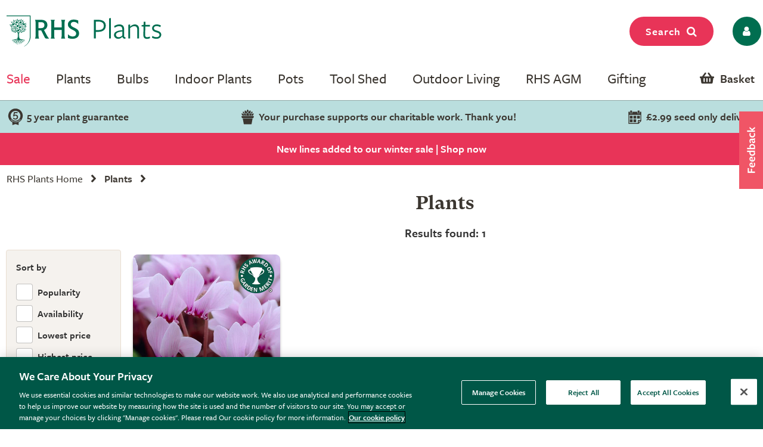

--- FILE ---
content_type: text/css; charset=utf-8
request_url: https://rhs.crocdn.co.uk/bundles/common-styles?v=Wa5-QDvfocCSG5idFjO0THwOcsIXzwufh5BhUOCWhDA1
body_size: 22440
content:
*{padding:0;margin:0}html,body,div,span,object,iframe,h1,h2,h3,h4,h5,h6,p,blockquote,pre,abbr,address,cite,code,del,dfn,em,img,ins,kbd,q,samp,small,strong,sub,sup,var,b,i,dl,dt,dd,ol,ul,li,fieldset,form,label,legend,table,caption,tbody,tfoot,thead,tr,th,td,article,aside,canvas,details,figcaption,figure,footer,header,hgroup,menu,nav,section,summary,time,mark,audio,video{margin:0;padding:0;border:0;outline:0;font-size:100%;vertical-align:baseline;background:transparent}article,aside,details,figcaption,figure,footer,header,hgroup,menu,nav,section{display:block}body{line-height:1}article,aside,details,figcaption,figure,footer,header,hgroup,menu,nav,section{display:block}nav ul{list-style:none}blockquote,q{quotes:none}blockquote:before,blockquote:after,q:before,q:after{content:'';content:none}a{margin:0;padding:0;font-size:100%;vertical-align:baseline;background:transparent;text-decoration:none;color:#f05566;text-decoration:none;-o-transition:.3s;-ms-transition:.3s;-moz-transition:.3s;-webkit-transition:.3s;transition:.3s}button,input[type="submit"]{-o-transition:.3s;-ms-transition:.3s;-moz-transition:.3s;-webkit-transition:.3s;transition:.3s}ins{background-color:#ff9;color:#000;text-decoration:none}mark{background-color:#ff9;color:#000;font-style:italic;font-weight:bold}del{text-decoration:line-through}abbr[title],dfn[title]{border-bottom:1px dotted;cursor:help}table{border-collapse:collapse;border-spacing:0}hr{display:block;height:1px;border:0;border-top:1px solid #ccc;margin:1em 0;padding:0}input,select{vertical-align:middle}h1,h2,h3,h4,h5,h6{clear:both;font-weight:600;margin:0;text-rendering:optimizeLegibility;font-family:'Assistant',sans-serif;color:#3b3630}h1{font-size:3.6rem;line-height:1.0960297419}h2{font-size:2.8512rem;line-height:1.2275533109}h3{font-size:2.376rem;line-height:1.2626262626}h4{font-size:1.98rem;line-height:1.2626262626}h5{font-size:1.65rem;line-height:1.2121212121}h6{font-size:1.375rem;line-height:1.4545454545}p{margin:0 0 1.75em;font-size:1rem;line-height:1.4545454545}.text-small{font-size:100%!important;line-height:1.3090909091!important}a h5:hover{text-decoration:underline}.line-through{text-decoration:line-through}body{background-color:#fff}header .top-header{padding:18px 0 5px 0;float:left;width:100%}.clear{clear:both}.nowrap{white-space:nowrap}.standard-button{display:block;background-color:#f05566;border:1px solid #f05566;color:#fff;font-size:16px;font-weight:bold;text-decoration:none;padding:15px 24px;cursor:pointer}.standard-button:hover{color:#f05566;background-color:#fff}a.logo{float:left;display:inline-block;max-width:281px;max-height:82px;margin:0 0 10px 0}.desktop-only{display:block!important}.mobile-only{display:none!important}.margin-bottom{margin-bottom:20px!important}.margin-top{margin-top:20px!important}.padding-bottom{padding-bottom:20px!important}.padding-top{padding-top:20px!important}.rhs-plants-logo{margin:0 auto;background:url("https://img.crocdn.co.uk/images/affiliates/rhs/responsive/rhs-plants-logo.png") no-repeat center;background-image:url("https://img.crocdn.co.uk/images/affiliates/rhs/responsive/rhs-responsive-logo.svg");background-size:contain;background-repeat:no-repeat;background-position:center center;width:281px;height:82px;display:block}.container,#offers #content_main,.page-not-found,#catalogue #content_main{margin:0 auto;max-width:1086px}.container-left,.container-right{width:50%;float:left}form.header-search{width:380px;float:left;margin-left:95px;margin-top:10px}.header-search #s{color:#3b3630;font-size:16px;width:85%;border:1px solid #b1c4bc;padding:10px 10px;outline:0;box-sizing:border-box}.header-search #s:focus{border-color:#fc5922}.form-input-group__btn{-webkit-box-flex:1;-webkit-flex:1 0 auto;-ms-flex:1 0 auto;flex:1 0 auto;width:auto;vertical-align:top}#search_button{float:right;border:0;display:inline-block;width:15%;height:43px;border-top:1px solid #b1c4bc;border-right:1px solid #b1c4bc;border-bottom:1px solid #b1c4bc;cursor:pointer;color:#005847;font-size:22px;box-sizing:border-box}#search_button:hover{background-color:#fff}#search_button:active{background:linear-gradient(#000,#005847);color:#fff}.ui-helper-hidden-accessible div{display:none}@-moz-document url-prefix(){#search_button{height:44px;}}.user-icon-list{float:right;margin-top:10px}.user-icon-list li{display:inline-block;float:left;margin-left:10px}.user-icon-list li:last-of-type{margin-left:10px}a>.cart-number-container{float:left;width:20px}a>.cart-number-container .cart-number{float:right;color:#3b3630;font-size:22px}.user-icon-list li a span.rhs-my-account{margin:0 auto;background-image:url("https://img.crocdn.co.uk/images/affiliates/rhs/responsive/header/person-chocolate.svg");background-size:60%;background-repeat:no-repeat;background-position:center center;width:38px;height:38px;display:inline-block}.user-icon-list li a span.rhs-wishlist{margin:0 auto;background-image:url("https://img.crocdn.co.uk/images/affiliates/rhs/responsive/header/heart-chocolate.svg");background-size:60%;background-repeat:no-repeat;background-position:center center;width:38px;height:38px;display:inline-block}.user-icon-list li a i.rhs-cart{margin:0 auto 0 0;background-image:url("https://img.crocdn.co.uk/images/affiliates/rhs/responsive/header/wheelbarrow-chocolate.svg");background-size:75%;background-repeat:no-repeat;background-position:center center;width:38px;height:38px;display:inline-block}.user-icon-list li a span{font-size:26px;color:#005847}.user-icon-list li a span.rhs-wishlist,.user-icon-list li a span.rhs-my-account{margin-top:0}.orders-paused-banner{display:none}.info-panel{background-color:#dcefe2;color:#005847;padding:10px 0;clear:both}.info-panel .container,.info-panel .container a{color:#005847;font-size:16px;text-align:center;line-height:22px;padding:10px 0}.underline,a .underline{text-decoration:underline}.info-panel .small-text{font-size:14px}.info-panel a .read-more:hover{color:#75c495}#site-nav{background-color:#005847;float:left;width:100%;position:relative}#editorial ul,#editorial ol{padding-left:20px}#editorial ol li ol{padding-left:20px}#editorial ul li{line-height:22px;font-size:100%}#editorial p{font-size:100%}#editorial .main-image{min-height:380px}#editorial .main-image .main-image-info{padding-top:60px}#editorial .editorial-container{clear:both;overflow:hidden}#editorial .editorial-container .category-row{overflow:hidden}#editorial .editorial-container .category-desc-left,#editorial .editorial-container .category-desc-right{width:40%;float:left}#editorial .editorial-container .category-desc-left h2,#editorial .editorial-container .category-desc-right h2{display:block;padding:20px 20px 0 20px;text-align:center}#editorial .editorial-container .category-desc-left p,#editorial .editorial-container .category-desc-right p{text-align:center;padding:20px;color:#3b3630}#editorial .editorial-container .category-desc-left p{margin-right:16px}#editorial .editorial-container .category-desc-right p{margin-left:16px}#editorial .editorial-container .category-img-left,#editorial .editorial-container .category-img-right{width:60%;overflow:hidden}#editorial .editorial-container .category-img-right{float:right}#editorial .editorial-container .category-img-left{float:left}#editorial,#wheelbarrow_body.register p,#my-account_intro p,#wheelbarrow_body.register .note{font-size:17px;font-weight:400}.title-hero-image{margin:10px}div.section,div.content{clear:both;width:100%}.item .panel{margin:0 auto;height:320px;position:relative;-webkit-perspective:600px;-moz-perspective:600px}.item .panel .front,.item .panel .back{text-align:center}.item .panel .front{height:inherit;position:absolute;top:0;z-index:900;text-align:center;width:100%;box-sizing:border-box}.item .panel .back{height:inherit;position:absolute;top:0;z-index:1000;width:100%}.item .panel.flip .front{z-index:900}.item .panel.flip .back{z-index:1000}.item .results-image-container{width:100%;height:65%}.item .box1{width:100%;height:100%;margin:0 auto;padding:0;box-sizing:border-box}.item .box2{width:100%;height:100%;margin:0 auto;padding:0;box-sizing:border-box}#main-image .advance-search{background:rgba(255,255,255,.5);height:80px;width:100%;position:absolute;bottom:0;left:0}.advance-search-background-strip{background-color:#eaefed;display:block;position:relative;overflow:hidden;width:100%;clear:both;margin-bottom:20px}.advance-search-background-strip .container form{display:block;overflow:hidden;margin-bottom:5px}.frm-adv-search{padding-top:17px;text-align:center}.frm-adv-search .as-select{background:url(https://img.crocdn.co.uk/images/affiliates/rhs/responsive/select-arrow.png) no-repeat right center #fff;font-size:18px;font-weight:400;color:#3b3630;border:1px solid #ccc;width:230px;height:36px;margin-right:10px;padding-left:15px;-webkit-appearance:none;-moz-appearance:none;-ms-appearance:none;-o-appearance:none;appearance:none;text-indent:1px;text-overflow:''}.advance-search .frm-adv-search .form-select-container-type-plant,.advance-search .frm-adv-search .form-select-container-flower-colour,.advance-search .frm-adv-search .form-select-container-sun-level,.advance-search .frm-adv-search .form-select-container-soil-type,.advance-search .frm-adv-search .form-select-button{width:19%;float:left;margin-right:1%}.advance-search .frm-adv-search .form-select-container-type-plant{width:29%}.advance-search .frm-adv-search .form-select-button{width:10%;margin-right:0}.advance-search .f2 .single-select{width:60%;margin-right:5%;float:left}.advance-search .button-single-select{width:35%;float:right}.frm-adv-search .as-select::-ms-expand{display:none}.frm-adv-search .as-select option,.frm-adv-search .as-select optgroup{font-size:18px;font-weight:400;color:#3b3630}.frm-adv-search .as-select optgroup{font-weight:600;font-style:normal}.av-seach-button{background:none #f05566;background-color:#f05566;border:1px solid #f05566;display:inline-block;color:#fff;font-size:18px;font-weight:700;float:right;cursor:pointer;text-align:center;text-decoration:none;padding:10px 20px;border-radius:0}.av-seach-button:hover,.av-seach-button.button-search3:hover{color:#f05566;background-color:#fff}.av-seach-button.button-search3{border:1px solid #f05566;background-color:#f05566;float:none}.section3-block .block{background-color:#eaefed;width:23%;width:calc(25% - 20px);float:left;margin-right:25px;height:286px}.section3-block .block.block4{background-color:#fff;border:1px solid #b1c4bc}.section3-block .block img{max-width:100%;width:100%}.section3-block .block4{margin-right:0}.section3-block .block a{text-decoration:none}.section3-block .block h3{display:block;color:#3b3630;border-bottom:1px solid #b1c4bc;width:85%;font-size:14px;font-weight:bold;text-transform:uppercase;padding-bottom:7px;margin:10px auto 0}.section3-block .block4 h3{background:url(https://img.crocdn.co.uk/images/affiliates/rhs/responsive/icon-1.png) no-repeat left center transparent;padding-left:20px;width:calc(85% - 20px)}.section3-block .block h5{display:block;color:#3b3630;border-bottom:1px solid #b1c4bc;width:85%;font-weight:bold;text-transform:uppercase;padding-bottom:7px;margin:10px auto 0}.section3-block .block4 h5{background:url(https://img.crocdn.co.uk/images/affiliates/rhs/responsive/icon-1.png) no-repeat left center transparent;padding-left:20px;width:calc(85% - 20px)}.section3-block .block p{color:#3b3630;width:85%;margin:10px auto 0;font-size:16px;line-height:24px}.home-section3{margin:50px 0;float:left;width:100%}.section3-block .block .red h3,.section3-block .block4 p{color:#3b3630}.section3-block .block4 p{font-size:17px;font-weight:bold}ul.home-products,ul.pots-products{clear:both;width:100%;margin:30px 0;float:left}ul.home-products li,ul.pots-products li{float:left;width:23.5%;width:calc(25% - 15px);margin-right:20px;list-style:none;margin-bottom:20px}ul.offer-products li{float:left;width:calc(50% - 15px);margin-right:20px;list-style:none;margin-bottom:20px}ul.home-products li img,ul.pots-products li img,ul.offer-products li img{max-width:100%}ul.home-products li:nth-child(4n),ul.pots-products li:nth-child(4n){margin-right:0}ul.offer-products li:nth-child(2n){margin-right:0}.product-link{text-decoration:none}.product-link div.title{width:100%;background:#5c9990;height:80px}.product-link div.title-tall{height:115px}.product-link div.title h3,.product-link div.title span{font-weight:700;font-size:22px;color:#fff;padding:10px 15px}a.product-link div.title h3:hover{text-decoration:underline}.product-link div.title span.sub-title-small{font-weight:400;font-size:16px;padding:0 15px;display:block;line-height:20px}.product-link div.title span{font-weight:400}.home-exclusive{display:inline-block}.page-hero-banner-image{overflow:hidden}.page-hero-banner-content{width:42%;background-color:hsla(0,0%,100%,.9)!important;padding:30px;margin:30px;box-sizing:border-box;display:inline-block}.page-hero-banner-content-right{float:right}.main-image-info-left .page-hero-banner-content{width:42%;padding:30px;margin:30px}.page-hero-banner-content .button-shop-now{margin-top:10px;margin-bottom:0}.page-hero-banner-content .button-shop-now span.fa{line-height:22px}.page-hero-banner-content h3{margin-bottom:20px}.page-hero-banner-content p{font-size:18px;line-height:22px;margin-bottom:15px;color:#3b3630}.page-hero-banner-content .page-hero-banner-content-button{position:relative;margin-top:30px}.customNavigation{text-align:center}.customNavigation a{-webkit-user-select:none;-khtml-user-select:none;-moz-user-select:none;-ms-user-select:none;user-select:none;-webkit-tap-highlight-color:rgba(0,0,0,0)}.carousel-wrapper{max-width:1600px;margin:0 auto}.chelsea-slider-wrapper{margin-bottom:35px;float:left;width:100%;clear:both}#chelsea-slider{margin-bottom:8px}#chelsea-slider li{list-style:none}#chelsea-slider .owl-controls{position:absolute;z-index:99;top:50%;left:0;width:100%;margin-top:-45.5px}#chelsea-slider .owl-prev,#chelsea-slider .owl-next{display:inline-block;width:43px;height:77px;text-indent:-9999px;position:absolute}#chelsea-slider .owl-prev{background:url(https://img.crocdn.co.uk/images/affiliates/rhs/responsive/owl-prev.png) no-repeat center center transparent;left:0}#chelsea-slider .owl-next{background:url(https://img.crocdn.co.uk/images/affiliates/rhs/responsive/owl-next.png) no-repeat center center transparent;right:0}.cslider-info .sblock{background-color:#eef0e5;height:62px;margin-right:5px;float:left}.cslider-info .sblock1{width:252px}.cslider-info .sblock2{width:252px}.cslider-info .sblock3{width:384px}.cslider-info .sblock4{width:183px;margin-right:0}.sblock1 span,.sblock2 span{display:block;height:47px;line-height:47px;padding-left:60px;margin-top:7px;margin-left:10px;font-size:16px;font-weight:400}.sblock1 span{background:url(https://img.crocdn.co.uk/images/affiliates/rhs/responsive/rhs-icon3.png) no-repeat left center transparent}.sblock2 span{background:url(https://img.crocdn.co.uk/images/affiliates/rhs/responsive/rhs-icon4.png) no-repeat left center transparent}.sblock3 span,.sblock4 span{font-size:16px;line-height:22px;display:block;padding:8px 0 0 15px}.chelsea-products{margin-bottom:10px}.chelsea-section3{padding-bottom:60px}.chelsea-carousel{width:975px;margin:0 auto}.owl-carousel .owl-stage{margin:0 auto}#chelsea-browse-gardens .owl-controls{position:absolute;z-index:99;top:50%;left:0;width:100%;margin-top:-35.5px}#chelsea-browse-gardens .owl-prev,#chelsea-browse-gardens .owl-next{display:inline-block;width:32px;height:54px;text-indent:-9999px;position:absolute}#chelsea-browse-gardens .owl-prev{background:url(https://img.crocdn.co.uk/images/affiliates/rhs/responsive/arrow-pre2.png) no-repeat center center transparent;left:-65px}#chelsea-browse-gardens .owl-next{background:url(https://img.crocdn.co.uk/images/affiliates/rhs/responsive/arrow-next2.png) no-repeat center center transparent;right:-65px}#chelsea-browse-gardens li{margin:0 7.5px;list-style:none}#chelsea-browse-gardens li img{width:100%;float:left}#chelsea-browse-gardens li .item-info{background-color:#eef0e5;padding:10px;float:left;width:calc(100% - 20px);color:#004e3e;font-size:14px;line-height:20px}#chelsea-browse-gardens li strong{display:block}.plants2-section1 .des-text{font-size:20px;font-weight:400;width:85%;margin:0 auto;line-height:26px;text-align:center}.plants2-section1 .plants2-products li{float:left;width:23%;width:calc(25% - 15px);margin-right:20px;list-style:none;margin-bottom:5px}.plants2-section1 .plants2-products li:nth-child(4n){margin-right:0}.plants2-section1 .plants2-products li.third{width:31%;width:calc(33% - 10px)}.plants2-section1 .plants2-products li.third:nth-child(4n){margin-right:20px}.plants2-section1 .plants2-products li.third:nth-child(3n){margin-right:0}.plants2-section1 .plants2-products li.half{width:49%}.plants2-section1 .plants2-products li.half:nth-child(2n){margin-right:0}.plants2-products .title{background:#fff;color:#3b3630;font-size:22px;text-align:center;padding:12px 0 0 0;display:block;clear:both;min-height:60px}.plants2-products a.item-link .title h5,.plants2-products .title a.item-link h5{color:#3b3630;font-size:1.2rem}.home-page .plants2-products a.item-link .title h5{text-decoration:underline}.plants2-products a.item-link .title h5:hover{text-decoration:underline}.plants2-products a.item-link .title .sub-title,.plants2-products .title .sub-title a{font-size:1.1458333333rem;line-height:1.3;color:#3b3630}.plants2-products .title .sub-title a{text-decoration:underline}.plants2-products .title .sub-title-divider{padding:0 15px;font-size:1rem}.plants2-products a img{float:left;max-width:100%}.view-more-button{text-align:center;clear:both;margin-bottom:20px}.view-more-button .button{color:#164e4c;font-size:22px;font-weight:600;display:block;background:#eef0e5;clear:both;padding:10px 0}#more-types-of-plants,#more-plant-promotions{margin-top:-20px}.plants2-section2{padding:20px 0 0 0;clear:both}.plants2-section2 .style-title-2{text-align:center;color:#3b3630;font-size:29px}.plants2-section3{clear:both;width:100%;margin-top:30px;margin-bottom:50px;float:left}.plants2-section3 .pl-row{clear:both;width:100%;margin-bottom:50px;float:left}.plants2-section3 .pl-row .pl-block{float:left;margin-right:20px}.plants2-section3 .pl-row .pl-block.last{margin-right:0}.plants2-section3 .pl-row .one_third{width:23%;width:calc(25% - 15px)}.plants2-section3 .pl-row .tow_third{width:48%;width:calc(50% - 10px)}.head-bl{background-color:#5c9990;height:70px;color:#fff;padding:15px;overflow:hidden}.head-bl h5{color:#fff}.head-bl p{font-size:100%}.plants2-section3 .pl-block img{float:left;width:100%}#plant-slider{height:368px;overflow:hidden;position:absolute;z-index:0;top:0;left:0}#plant-slider li img{width:100%;height:100%}.plant-banner .container{position:relative;z-index:10}#plant-slider .owl-controls,#popular-products .owl-controls,#popular-two .owl-controls,#popular-three .owl-controls{position:absolute;z-index:999;top:90px;width:100%}#plant-slider .owl-controls .owl-prev,#plant-slider .owl-controls .owl-next{display:inline-block;width:41px;height:78px;text-indent:-9999px;position:absolute}#popular-products .owl-controls .owl-prev,#popular-products .owl-controls .owl-next,#popular-two .owl-controls .owl-prev,#popular-two .owl-controls .owl-next,#popular-three .owl-controls .owl-prev,#popular-three .owl-controls .owl-next{display:inline-block;width:41px;height:78px;position:absolute;background-color:initial;text-indent:-9999px}#plant-slider .owl-controls .owl-prev{background:url(https://img.crocdn.co.uk/images/affiliates/rhs/responsive/pl-arrow-prev.png) no-repeat left top transparent;left:30px}#plant-slider .owl-controls .owl-next{background:url(https://img.crocdn.co.uk/images/affiliates/rhs/responsive/pl-arrow-next.png) no-repeat left top transparent;right:30px}.owl-theme .owl-controls .owl-page span{background:#005847!important}.owl-prev{width:15px;height:100px;position:absolute;top:30%;margin-left:-1px!important;display:block!important;border:0 solid #000}.owl-next{width:15px;height:100px;position:absolute;top:30%;right:-4px;display:block!important;border:0 solid #000}.owl-prev i,.owl-next i{transform:scale(2,4);color:#869791;background-color:initial;font-weight:700}.owl-theme .owl-nav [class*=owl-]:hover{color:#eaefed!important;background-color:initial!important}.checkout1-section{margin-bottom:40px}.checkout1-section .left-content{width:750px;float:left}.checkout1-section .right-info,.wheelbarrow-section .right-info,.account-sign-in .right-info{width:280px;float:right;background-color:#eaefed;border:1px solid #b1c4bc;padding:10px;margin-top:15px;margin-bottom:30px;font-size:17px;color:#3b3630}.account-sign-in{clear:both}.account-sign-in .right-info{margin-top:40px}ul.errors-container{margin-bottom:20px}#my-account ul.errors-container{margin-bottom:0}ul.errors-container li,#my-account .error{list-style:none;background:#ffd0d0;overflow:hidden;display:block;width:100%;margin-bottom:15px;border:1px solid #d23637;box-sizing:border-box}#my-account .error{margin-bottom:0}ul.errors-container li,#my-account .error p{padding:10px;color:#3b3630;margin:0;font-size:16px}#my-account .error h3{color:#970607;font-size:22px;padding:10px;font-weight:bold}.form-section{font-size:16px}.form-section input[type="text"],.form-section input[type="email"],.form-section input[type="password"]{height:2.875rem;width:100%;display:block;min-height:auto;padding:.75rem;padding-right:.75rem;color:#464a4c;line-height:1.25;background-color:#fff;background-image:none;border:1px solid #b1c4bc;box-shadow:none;box-sizing:border-box;outline:0;transition:all .25s ease-in-out;margin-bottom:15px;font-size:18px}.login-step1 input[type="text"],.login-step1 input[type="email"],.login-step1 input[type="password"]{width:100%}.form-section label{display:block;margin-bottom:10px;font-weight:600;font-size:100%}.login-step1 .form-section{color:#3b3630}.login-step1 .form-section .advisory{font-size:14px;line-height:14px;padding-left:55px;margin-top:0;padding-top:0;clear:both}.login-step1 .form-section .form-radio{margin:30px 0 0 0}.login-step1 .form-section .form-radio:last-child{margin:50px 0 20px 0}.login-step1 .radio-option{margin-bottom:30px}.login-step1 .radio-option label{line-height:20px}.login-step1 .radio-option label.radio-option-segment{margin-bottom:30px}.login-step1 .radio-option input{float:left;margin-right:10px}.form-section .button{background-color:#f05566;border:1px solid #f05566;color:#fff;font-size:18px;font-weight:700;float:right;cursor:pointer;padding:6px 24px}.form-section .button:hover{color:#f05566;background-color:#fff}a.forgotten-password{display:inline-block;clear:both}.radio-selection span.delivery-radio-button{float:left;margin-right:10px}.radio-selection input[type="radio"]{background-size:100%;height:25px;opacity:0;position:absolute;width:25px}.radio-selection input[type="radio"]+label{background-image:url("https://img.crocdn.co.uk/images/affiliates/rhs/responsive/select_icon-rhs.png");background-position:0 0;background-size:25px auto;background-repeat:no-repeat;display:inline-block;height:25px;text-align:left;text-indent:-9999px;width:25px}.radio-selection input[type="radio"]:checked+label{background-position:0 bottom}.form-row{clear:both;width:100%;float:left}.form-row .note{font-size:14px;display:inline-block;vertical-align:top;padding-top:0;margin-top:-10px;line-height:18px}.form-row p.desc{font-size:12px;color:#3b3630;max-width:480px}.login-step2 form .button,.login-step3 .form-section .button{float:none}.align_center{text-align:center}.deliver-detais{float:left;margin-bottom:40px}.deliver-detais p{margin-bottom:15px}.deliver-detais2{width:100%}.deliver-detais a{display:inline-block;clear:both;text-decoration:underline;color:#3b3630}.login-step3 .form-section>h4.title112{float:left;display:inline-block;width:300px}.login-step3 .form-section>h4.title113{float:left;display:inline-block;width:240px}.different_address{clear:both;width:100%;margin-bottom:30px;float:left}h3.title-104{font-size:18px;line-height:24px}h3.title-104 span{float:right;font-weight:700}.checkout2_plan_calendar p{font-size:16px;line-height:24px;margin-bottom:5px}#delivery_instructions{margin-bottom:30px;height:50px!important;max-width:100%}.gift-wrapping{float:left}.gift-wrapping i,.gift-wrapping img,.gift-wrapping span{float:left;margin-right:12px}.gift-wrapping i{margin-top:9px}.gift-wrapping span{color:#666}.login-step3 .deliver-detais2 .button{float:right}#payment_information{background:#fafafa;padding:15px;width:calc(100% - 30px);clear:both;margin-bottom:30px;float:left}.credit-card-row{padding-left:190px}.mp-method{background:url(https://img.crocdn.co.uk/images/affiliates/rhs/responsive/card-method-payment.png) no-repeat 0 0 transparent;display:inline-block;overflow:hidden}i.secured{background-position:0 0;width:54px;height:37px}i.visa{background-position:-54px 0;width:54px;height:37px}i.mastercard{background-position:-108px 0;width:54px;height:37px}i.mastercard2{background-position:-164px 0;width:54px;height:37px}i.delta{background-position:-220px 0;width:54px;height:37px}i.momo{background-position:-276px 0;width:30px;height:37px}i.paypal{background-position:-306px 0;width:54px;height:37px}.title-115{float:left;margin-top:10px;margin-right:60px}.form-section input.small-text-field{width:125px}div.paypal-row,div.billing-row{margin-bottom:10px}.paypal-row span,.billing-row span{display:block;width:175px;text-align:right;float:left;margin-top:20px;padding-right:15px;color:#3b3630;font-style:italic;font-weight:600}.billing-row span{font-style:normal;margin-top:6px}.form-section #payment_information select.exd_month,.form-section #payment_information select.exd_year{width:195px!important}#payment_information select.exd_month{margin-right:25px}.payment-footer{width:100%;clear:both;float:left}.payment-footer .pf-left ._xl{float:left}.payment-footer button{cursor:pointer;border-radius:5px}.payment-footer>div{display:flex;width:100%;align-items:center;gap:4px;justify-content:space-between}.payment-footer>div hr{flex:1}.payment-footer>div>label{flex:1;font-size:22px}@media only screen and (max-width:640px){.payment-footer>div,.payment-footer>div>label{display:block}}.payment-footer>div>label+.form-input{display:flex;flex-direction:row;gap:4px;align-items:stretch;flex:3}.payment-footer .form-input .validation-field{display:flex;flex:1}.payment-footer .form-input .validation-field input.form-control{height:100%;width:100%;border-radius:5px}.payment-footer .gift-cards .form-input .validation-field:first-child{flex:1.5}.payment-footer .gift-cards-faq{margin-bottom:15px}.payment-footer .gift-cards-faq a{font-size:14px;text-decoration:underline;font-weight:500}.payment-footer .prices{display:flex;flex-direction:column;gap:4px;align-items:stretch}.payment-footer .prices>div{display:flex;flex-direction:column}.payment-footer .prices>div.price_total>div{display:flex;flex:1;gap:4px}.payment-footer .prices>div.price_total>div>span{margin:0;flex:1}.payment-footer .prices>div.price_total>div>span.price-title{flex:3;text-align:right;font-weight:600;font-size:1.25rem;margin-right:1rem}.payment-footer .prices>div.price_total>div>span.price{text-align:right;font-weight:600;font-size:1.25rem}.buttons.payment-place-order-button>button{margin:0;width:100%}.buttons.payment-place-order-button>button:disabled,.buttons.payment-place-order-button>button[disabled]{background-color:#eaefed;border-color:#eaefed}.payment-footer>div.gift-cards-list{flex-direction:column}.payment-footer .gift-cards-list>div.form-input{display:flex;flex:1;width:100%}.payment-footer .gift-cards-list>div.form-input>.validation-field{display:flex;flex:1;gap:4px}.payment-footer .gift-cards-list>div.form-input>.validation-field :nth-child(1){flex:47}.payment-footer .gift-cards-list>div.form-input>.validation-field :nth-child(2){flex:8}.payment-footer .gift-cards-list>div.form-input>.validation-field :nth-child(3){flex:4}.payment-footer .gift-cards-list>div.form-input>.validation-field>button{padding:0;margin:0;width:100%}.payment-footer .applied-voucher-message{background-color:#3b3630;color:#fff;padding:15px;margin-bottom:10px;border-radius:5px}body ._xl input[type="text"]{background-color:#fff;border-radius:0;box-shadow:none;border:1px solid #9da7a3;width:170px;padding:10px;box-sizing:border-box;line-height:unset;height:auto}body ._xl a,body ._xl button{display:block;clear:both;color:#f05566;border:1px solid #f05566;font-size:18px;width:170px;text-align:center;padding:10px 10px;background-color:#fff;box-sizing:border-box;font-weight:700}@media only screen and (max-width:480px){body ._xl button{width:90px;padding:5px 5px;font-size:16px}body ._xl input[type="text"]{padding:5px}.payment-footer .form-input .validation-field input.form-control{font-size:16px}}.content-checkout1 .checkout-content iframe{margin:0 auto 30px auto;display:block}.order-complete-summary{font-size:22px;font-weight:400;margin-bottom:30px;line-height:28px}.order-complete-summary .order-summary{font-size:16px;line-height:22px;margin-bottom:10px}.order-complete-summary-details{font-size:80%;line-height:22px;font-weight:400}.checkout1-section .order-complete-summary .print-order{margin:20px 0}.checkout1-section .card_number .StripeElement{border:1px solid #9da7a3;background-color:#fff;padding:10px;margin-bottom:20px}.checkout1-section .card_number .StripeElement:hover{border-color:#b1c4bc}.checkout1-section .card_number .StripeElement:focus{border-color:#fc5922}#my-account h3{line-height:28px;padding:10px 0;margin-bottom:0}#my-account #wheelbarrow_body.register,#my-account #address_edit,#my-account #address-book,#my-account .account-register-continue{width:95%;max-width:600px;margin:0 auto}#my-account #wheelbarrow_body.register h3{margin:16px 0}#my-account #wheelbarrow_body.register fieldset legend{font-size:16px;color:#666;font-weight:bold;margin-bottom:5px}#my-account #wheelbarrow_body.register .note{font-size:14px;display:inline-block;vertical-align:top;padding-top:0;line-height:14px}#my-account #wheelbarrow_body.register .text-message-note{width:400px}#my-account #wheelbarrow_body.register dt,#address_edit dl dt{font-size:16px;margin-bottom:5px}#my-account #wheelbarrow_body.register .from-us-to-you{margin-left:0;font-size:18px}#my-account .account-sign-up-hero{float:right;width:40%}#my-account_edit.account-user-details fieldset{width:45%;float:left;margin:0 0 0 5%}#my-account_edit.account-user-details fieldset:first-child{margin:0 5% 0 0}@media only screen and (max-width:640px){#my-account_edit.account-user-details fieldset{width:100%;float:none;margin:0}#my-account_edit.account-user-details fieldset:first-child{margin:0}}.eventual .plant-height-spread-text{color:#3b3630;line-height:22px;margin:10px 0}.eventual .plant-height-spread-text ul li{font-size:18px}.eventual .plant-height-spread img{max-width:100%}.product-images{margin-bottom:30px}#product-images-slider{position:relative}#product-images-slider .owl-controls{position:absolute;z-index:99;top:50%;margin-top:-30px;width:100%}#product-images-slider li{list-style:none}#product-images-slider .owl-item li.product-image img{max-height:600px;object-fit:scale-down}#product-images-slider li a.room{position:absolute;bottom:10px;right:10px;color:#fff;font-size:28px}#product-images-slider .owl-buttons .owl-prev,#product-images-slider .owl-buttons .owl-next{display:block;background:url(https://img.crocdn.co.uk/images/affiliates/rhs/responsive/v2-arrow-left.png) no-repeat center center transparent;width:20px;height:43px;text-indent:-9999px;position:absolute;left:10px;padding:0}#product-images-slider .owl-buttons .owl-next{background:url(https://img.crocdn.co.uk/images/affiliates/rhs/responsive/v2-arrow-right.png) no-repeat center center transparent;left:auto;right:10px}#product-images-slider img.item-card-image{max-width:100%}.product-info{font-size:16px;color:#3b3630;line-height:20px}.product-info p{line-height:26px;margin-bottom:5px;font-size:100%}.product-info .features{margin-bottom:30px;clear:both}.product-info .features .product-alert{background-color:#eaefed;border:1px solid #b1c4bc;display:block;overflow:hidden;padding:12px}.product-info .fa-heart-o{margin-bottom:5px}.product-info ul{margin-left:15px}.product-info ul li{margin-bottom:7px}.product-info .meta{width:100%;margin:10px 0 30px 0}.price_area{margin-bottom:10px}.price_area img{margin-right:10px}.price_area span.total-price{float:right;font-size:30px;font-weight:600;margin-bottom:10px}.product-info .price_area span.total-price strike{margin-right:5px}.qty_down,.qty_up{display:inline-block;background:url(https://img.crocdn.co.uk/images/affiliates/rhs/responsive/updown.png) no-repeat top left transparent;width:29px;height:30px;overflow:hidden}.qty_up{background-position:-30px 0}.product-socials{clear:both;width:100%;overflow:hidden}.product-socials span.text{float:left;margin-top:10px;margin-right:20px}.product-socials ul{float:left}.product-socials ul li{display:inline-block;list-style:none;margin-right:10px}.product-socials ul li a{background:#b1c4bc;color:#fff;display:block;font-size:22px;border-radius:10px;width:40px;height:40px;line-height:40px;text-align:center}.product-socials ul li a .fa-envelope{padding:0;margin:0;vertical-align:top;margin-top:7px;margin-left:1px}.w-product-list{border:1px solid #f0f0f0;clear:both;width:calc(100% - 2px);overflow:hidden;margin-bottom:20px}.w-product-list ul li{list-style:none;padding:5px;border-bottom:1px solid #f0f0f0;float:left;width:calc(100% - 26px)}.w-product-list ul li img.thumb{float:left;margin-right:20px;max-width:200px;max-height:200px}.w-product-list ul li .wpl-info{float:left;max-width:220px}.w-product-list ul li .wpl-action{float:right}.w-product-list ul li .wpl-info h3,.w-product-list ul li .wpl-info span{clear:both;display:block;margin-bottom:10px}.w-product-list ul li .wpl-info h3{font-size:16px;line-height:20px;color:#3b3630}.w-product-list ul li .wpl-info span.op_pots{font-size:16px;line-height:18px}.w-product-list ul li .wpl-info span.price{font-size:20px;font-weight:700;color:#3b3630}.w-product-list ul li .wpl-info span.price strike{margin-right:5px}.w-product-list ul li .wpl-info span.ship{font-size:13px;font-style:italic}.m-action .gift{background:url(https://img.crocdn.co.uk/images/affiliates/rhs/responsive/gift-icon.png) no-repeat top left transparent;display:inline-block;width:24px;height:30px}.m-action .remove{background:url(https://img.crocdn.co.uk/images/affiliates/rhs/responsive/recyle-bin.png) no-repeat top left transparent;display:inline-block;width:31px;height:30px;margin-left:60px;float:right}.m-action{float:right}.wheelbarrow-section2{padding-bottom:60px}.style-title-673{font-weight:400;color:#3b3630;font-size:29px;text-align:center;margin-bottom:20px}.loading-section{clear:both;overflow:hidden;padding:60px 0 120px 0;text-align:center}.loading-section span{display:block;font-size:15px;margin-top:30px;color:#3b3630}ul.search-suggestions{border-bottom:1px solid #b1c4bc;padding:0;margin:-2px 0 0 0}ul.search-suggestions li.ui-menu-item{cursor:pointer;font-size:1em;line-height:1em;background-color:#eaefed;border-top:1px solid #b1c4bc;border-left:1px solid #b1c4bc;border-right:1px solid #b1c4bc;color:#3b3630;text-indent:5px;padding:10px 0 10px 3px}ul.search-suggestions li.ui-menu-item:hover{background-color:#005847;color:#fff}ul.ui-autocomplete{cursor:pointer}.jscroll-loading{text-align:center;background:url(https://img.crocdn.co.uk/images/affiliates/rhs/responsive/loading.gif) no-repeat center;padding:5px 0;margin-bottom:10px;font-style:italic;text-indent:-9999px}.monthly-offers-section{width:100%;margin-bottom:25px;overflow:hidden}.monthly-offers-section .block{background-color:#eaefed;width:calc(50% - 10px);float:left;margin:0 10px 25px 0;border-top:4px solid #b1c4bc;min-height:570px;position:relative}.monthly-offers-section .block-small{min-height:430px}.monthly-offers-section .block img{max-width:100%;width:100%;max-height:294px}.monthly-offers-section .block-last{margin:0 0 25px 10px}.monthly-offers-section .block a{text-decoration:none}.monthly-offers-section .block a.components{text-decoration:underline;color:#f05566}.monthly-offers-section .block p{color:#005847;width:90%;margin:10px auto 0;font-size:14px;line-height:18px}.monthly-offers-section .footer-meta{position:absolute;bottom:15px;right:15px}.monthly-offers-section .block strong{color:#005847;width:90%;margin:10px auto 0;font-size:14px;line-height:18px;font-weight:bold}.monthly-offers-section .block h3{display:block;color:#005847;border-bottom:1px solid #005847;width:90%;font-size:14px;font-weight:bold;text-transform:uppercase;padding-bottom:7px;margin:10px auto 0}.monthly-offers-section .block h4{display:block;color:#005847;width:90%;font-size:14px;font-weight:bold;text-transform:uppercase;padding-bottom:7px;margin:10px auto 0}img.catalogue-header-image{max-width:100%;height:auto}.plant_offers h3{text-align:center;color:#3b3630;font-size:29px;font-weight:400;margin-bottom:26px;line-height:32px}ul.plant_offers li.offer_thumb{width:20%;padding:0;margin:0;float:left;list-style:none;height:260px;text-align:center}ul.plant_offers li.offer_thumb img{padding:0 10px 5px 10px;margin:0}ul.plant_offers li.offer_thumb p{padding:0 10px 0 10px;margin:0;color:#3b3630;line-height:20px;font-size:16px}ul.plant_offers li.offer_thumb a{margin:0;color:#3b3630;line-height:20px;font-size:16px}.page-not-found .page-not-found-left{font-size:80px;color:#3b3630}.page-not-found .page-not-found-right h2{font-size:20px;line-height:40px}.page-not-found .page-not-found-right a{font-size:18px;color:#fff;background-color:#f06;display:inline-block;text-decoration:none;padding:10px 24px;border-radius:0;margin-top:30px}#catalogue #content_main{font-weight:400;line-height:20px;font-size:17px}#catalogue h2{margin-top:10px}#catalogue .alignleft{width:150px;float:left;padding:10px;margin-right:20px;float:left;background-color:#f9f7f8;text-align:center}#catalogue .intro{width:50%;float:left;margin-right:5%}#catalogue .offer{width:45%;float:left;margin-top:10px}#catalogue .offer #catalogue-order-form p span{width:50%;float:left;margin-bottom:10px}#catalogue .offer #catalogue-order-form p span:last-child{width:45%;margin-left:5%}#catalogue .offer #catalogue-order-form input.field-short{text-align:center}#catalogue .offer #catalogue-order-form input.field-tiny{text-align:center}.bom-card .btn_open-border-plan,.bom-card .buynow-btn{font-size:18px;font-weight:700;color:#fff;background-color:#f05566;border:1px solid #f05566;display:inline-block;text-decoration:none;padding:10px 24px;border-radius:0;margin-top:30px;text-align:center}.bom-card .btn_open-border-plan:hover,.bom-card .buynow-btn:hover{color:#f05566;background-color:#fff}.bom-card .product_item-info{float:left;width:calc(60% - 15px);margin-right:15px}.bom-card .product_buynow{float:left;width:40%}.bom-card .product_details{float:left;width:calc(60% - 15px);margin-right:15px}.bom-card .product_details ul li{margin-left:20px}.bom-card .product_image{float:left;width:40%;display:block}.bom-card .product_image .main-image img{max-width:100%}.bom-card .product_details{font-size:17px;font-weight:400;line-height:26px}.bom-card .product_buyall{color:#3b3630;font-size:28px;font-weight:400;padding:20px 0 0 0;line-height:40px}.bom-card .product_buyall_price{font-weight:600;line-height:40px}.bom-card .product_shipping{color:#3b3630;font-size:20px;line-height:28px;font-weight:400}.bom-card .product_shipping .note{font-weight:400;clear:both;display:block}.bom-card #product_viewborder{clear:both;padding-top:40px;display:block}.gift-wrap-guide .left-column{width:calc(50% - 10px);float:left;margin-right:10px}.gift-wrap-guide .right-column{width:calc(50% - 10px);float:left;margin-left:10px}.monthly-jobs-section{width:100%;margin-bottom:25px;overflow:hidden;counter-reset:paragraph}.monthly-jobs-section .block{background-color:#eef0e5;width:calc(33% - 10px);float:left;margin:0 10px 20px 0;border-top:4px solid #828f5b;min-height:320px;position:relative}.monthly-jobs-section .block-last{margin-right:0}.monthly-jobs-heading .monthly-jobs-heading-title{float:left;width:80%}.monthly-jobs-heading .sortby{float:right;position:relative;color:#64706c;font-size:22px;font-weight:400;width:20%;padding-top:30px}.monthly-jobs-section .block a{text-decoration:none}.monthly-jobs-section .block a.components{text-decoration:underline;color:#828f5b}.monthly-jobs-section .block h3{display:block;color:#828f5b;border-bottom:1px solid #828f5b;width:90%;font-size:14px;font-weight:bold;text-transform:uppercase;padding-bottom:7px;margin:10px auto 0}.monthly-jobs-section .block p{width:80%;margin:10px auto 0;line-height:22px}.monthly-jobs-section .block p:before{position:absolute;margin-left:-20px;color:#828f5b;content:counter(paragraph);counter-increment:paragraph}.monthly-jobs-section p.jobs_title{color:#222;font-size:24px;line-height:28px;font-weight:400;margin:20px 0}.monthly-jobs-section p,.monthly-jobs-section li{width:100%;margin:10px auto 0;line-height:20px}.monthly-jobs-section li{list-style:disc}.email-sign-up{clear:both}.email-sign-up p{margin-bottom:1rem}.email-sign-up .form-input{width:30%;float:left}.email-sign-up .form-input-short{width:20%}.email-sign-up .form-input .form-control{width:95%}.email-sign-up .signin-bnt{float:right;width:95%;padding:12px 0}#processingPopup{position:fixed;background-color:#5c9990;padding:2rem;border-radius:.5rem;top:50%;left:50%;transform:translate(-50%,-50%);text-align:center;color:#fff;line-height:20px;font-size:16px}#processingPopup #fountainG{position:relative;width:144px;height:17px;margin:20px auto auto auto}#processingPopup .fountainG{position:absolute;top:0;background-color:#eaefed;width:17px;height:17px;animation-name:bounce_fountainG;-o-animation-name:bounce_fountainG;-ms-animation-name:bounce_fountainG;-webkit-animation-name:bounce_fountainG;-moz-animation-name:bounce_fountainG;animation-duration:1.5s;-o-animation-duration:1.5s;-ms-animation-duration:1.5s;-webkit-animation-duration:1.5s;-moz-animation-duration:1.5s;animation-iteration-count:infinite;-o-animation-iteration-count:infinite;-ms-animation-iteration-count:infinite;-webkit-animation-iteration-count:infinite;-moz-animation-iteration-count:infinite;animation-direction:normal;-o-animation-direction:normal;-ms-animation-direction:normal;-webkit-animation-direction:normal;-moz-animation-direction:normal;transform:scale(.3);-o-transform:scale(.3);-ms-transform:scale(.3);-webkit-transform:scale(.3);-moz-transform:scale(.3);border-radius:11px;-o-border-radius:11px;-ms-border-radius:11px;-webkit-border-radius:11px;-moz-border-radius:11px}#processingPopup #fountainG_1{left:0;animation-delay:.6s;-o-animation-delay:.6s;-ms-animation-delay:.6s;-webkit-animation-delay:.6s;-moz-animation-delay:.6s}#processingPopup #fountainG_2{left:18px;animation-delay:.75s;-o-animation-delay:.75s;-ms-animation-delay:.75s;-webkit-animation-delay:.75s;-moz-animation-delay:.75s}#processingPopup #fountainG_3{left:36px;animation-delay:.9s;-o-animation-delay:.9s;-ms-animation-delay:.9s;-webkit-animation-delay:.9s;-moz-animation-delay:.9s}#processingPopup #fountainG_4{left:54px;animation-delay:1.05s;-o-animation-delay:1.05s;-ms-animation-delay:1.05s;-webkit-animation-delay:1.05s;-moz-animation-delay:1.05s}#processingPopup #fountainG_5{left:72px;animation-delay:1.2s;-o-animation-delay:1.2s;-ms-animation-delay:1.2s;-webkit-animation-delay:1.2s;-moz-animation-delay:1.2s}#processingPopup #fountainG_6{left:90px;animation-delay:1.35s;-o-animation-delay:1.35s;-ms-animation-delay:1.35s;-webkit-animation-delay:1.35s;-moz-animation-delay:1.35s}#processingPopup #fountainG_7{left:108px;animation-delay:1.5s;-o-animation-delay:1.5s;-ms-animation-delay:1.5s;-webkit-animation-delay:1.5s;-moz-animation-delay:1.5s}#processingPopup #fountainG_8{left:126px;animation-delay:1.64s;-o-animation-delay:1.64s;-ms-animation-delay:1.64s;-webkit-animation-delay:1.64s;-moz-animation-delay:1.64s}@keyframes bounce_fountainG{0%{transform:scale(1);background-color:#b1c4bc}100%{transform:scale(.3);background-color:#eaefed}}@-o-keyframes bounce_fountainG{0%{-o-transform:scale(1);background-color:rgb(177,196,188);}100%{-o-transform:scale(.3);background-color:rgb(234,239,237);}}@-ms-keyframes bounce_fountainG{0%{-ms-transform:scale(1);background-color:#b1c4bc}100%{-ms-transform:scale(.3);background-color:#eaefed}}@-webkit-keyframes bounce_fountainG{0%{-webkit-transform:scale(1);background-color:#b1c4bc}100%{-webkit-transform:scale(.3);background-color:#eaefed}}@-moz-keyframes bounce_fountainG{0%{-moz-transform:scale(1);background-color:#b1c4bc}100%{-moz-transform:scale(.3);background-color:#eaefed}}.voucher-banner{padding:10px;text-align:center;position:relative}.voucher-banner.success{background-color:#dff0d8;color:#000}.voucher-banner.error{background-color:#e59a9a;color:#fff}.voucher-banner .voucher-close{position:absolute;right:15px;top:5px;cursor:pointer;color:inherit}@media(max-width:768px){.voucher-banner{position:fixed;top:0;left:0;right:0;z-index:9999}}.voucher-error-message{color:#f00;font-size:.9em;margin-top:5px}
.f2 .form-heading{font-size:1.24875rem;line-height:1.2012012012;margin-top:0;margin-bottom:.5em;font-weight:400}@media screen and (min-width:46.25em){.f2 .form-heading{font-size:1.8rem;line-height:1.3888888889}}@media screen and (min-width:61.25em){.f2 .form-heading{font-size:1.98rem;line-height:1.2626262626}}.f2 .form-theme-wizard .form-heading,.f2 .form-heading.form-theme-wizard{font-size:2.1rem;font-weight:600;line-height:1.25}@media(min-width:46.25em){.f2 .form-theme-wizard .form-heading,.f2 .form-heading.form-theme-wizard{font-size:2.55rem}}.f2 .form-heading.is-required:after{position:relative;top:-1em;left:.5em;content:'*';font-size:.4em;font-weight:400}@media(min-width:30em){.f2 .form-heading.is-required:after{content:'REQUIRED'}}.f2 .form-theme-wizard .form-heading--sub,.f2 .form-heading--sub.form-theme-wizard{margin-bottom:1em;font-size:1.375rem}@media(min-width:46.25em){.f2 .form-theme-wizard .form-heading--sub,.f2 .form-heading--sub.form-theme-wizard{font-size:1.625rem}}@media(min-width:46.25em){.f2 .form-theme-wizard .form-description,.f2 .form-description.form-theme-wizard{font-size:1.25rem}}.f2 .form-theme-wizard .form-description p,.f2 .form-description.form-theme-wizard p{margin-top:0;margin-bottom:1.5em}.f2 .form-theme-wizard .form-description ul,.f2 .form-description.form-theme-wizard ul{margin-bottom:0;padding-left:1.5em;text-align:left}.f2 .form-theme-wizard .form-description ul li,.f2 .form-description.form-theme-wizard ul li{position:relative;list-style-type:none}.f2 .form-theme-wizard .form-description ul li:before,.f2 .form-description.form-theme-wizard ul li:before{position:absolute;left:-1.25em;content:'■';margin-top:-.1em;font-size:1.25rem;line-height:1.25rem}.f2 .form-separator{margin:.809rem auto;padding:0;height:0;border-top:1px solid #b1c4bc}@media(min-width:46.25em){.f2 .form-separator{margin-top:1.618rem;margin-bottom:1.618rem}}.f2 .form-theme-wizard .form-separator,.f2 .form-separator.form-theme-wizard{border-color:#a9cbc6}.f2 .form-separator--small{width:100%}@media(min-width:46.25em){.f2 .form-separator--small{width:33.3333%}}.f2 .form-sup{text-transform:uppercase}.f2 .form-control,.f2 input.form-control,.f2 select.form-control,.f2 textarea.form-control{height:2.875rem;width:100%;display:block;min-height:auto;padding:.75rem .75rem;color:#464a4c;line-height:1.25;background-color:#fff;background-image:none;border-radius:.5rem;border:1px solid rgba(59,54,48,.3);-webkit-box-shadow:none;box-shadow:none;-webkit-box-sizing:border-box;box-sizing:border-box;outline:0;-webkit-transition:all .25s ease-in-out;-o-transition:all .25s ease-in-out;transition:all .25s ease-in-out;font-size:1rem}.f2 .form-control:hover,.f2 input.form-control:hover,.f2 select.form-control:hover,.f2 textarea.form-control:hover{border-color:#b1c4bc}.f2 .form-control::-webkit-input-placeholder,.f2 input.form-control::-webkit-input-placeholder,.f2 select.form-control::-webkit-input-placeholder,.f2 textarea.form-control::-webkit-input-placeholder{color:#7f7f7f;font-weight:400;font-style:normal;font-size:1rem}@media(min-width:46.25em){.f2 .form-control::-webkit-input-placeholder,.f2 input.form-control::-webkit-input-placeholder,.f2 select.form-control::-webkit-input-placeholder,.f2 textarea.form-control::-webkit-input-placeholder{font-size:1.125rem}}.f2 .form-control::-moz-placeholder,.f2 input.form-control::-moz-placeholder,.f2 select.form-control::-moz-placeholder,.f2 textarea.form-control::-moz-placeholder{color:#7f7f7f;font-weight:300;font-style:normal;font-size:1rem}@media(min-width:46.25em){.f2 .form-control::-moz-placeholder,.f2 input.form-control::-moz-placeholder,.f2 select.form-control::-moz-placeholder,.f2 textarea.form-control::-moz-placeholder{font-size:1.125rem}}.f2 .form-control:-moz-placeholder,.f2 input.form-control:-moz-placeholder,.f2 select.form-control:-moz-placeholder,.f2 textarea.form-control:-moz-placeholder{color:#7f7f7f;font-weight:300;font-style:normal;font-size:1rem}@media(min-width:46.25em){.f2 .form-control:-moz-placeholder,.f2 input.form-control:-moz-placeholder,.f2 select.form-control:-moz-placeholder,.f2 textarea.form-control:-moz-placeholder{font-size:1.125rem}}.f2 .form-control:-ms-input-placeholder,.f2 input.form-control:-ms-input-placeholder,.f2 select.form-control:-ms-input-placeholder,.f2 textarea.form-control:-ms-input-placeholder{color:#7f7f7f;font-weight:300;font-style:normal;font-size:1rem}@media(min-width:46.25em){.f2 .form-control:-ms-input-placeholder,.f2 input.form-control:-ms-input-placeholder,.f2 select.form-control:-ms-input-placeholder,.f2 textarea.form-control:-ms-input-placeholder{font-size:1.125rem}}.f2 .form-control:disabled,.f2 .form-control[readonly],.f2 input.form-control:disabled,.f2 input.form-control[readonly],.f2 select.form-control:disabled,.f2 select.form-control[readonly],.f2 textarea.form-control:disabled,.f2 textarea.form-control[readonly]{background-color:#f7f7f9;opacity:1}.f2 .form-theme-banner .form-control:disabled,.f2 .form-theme-banner .form-control[readonly],.f2 .form-theme-banner input.form-control:disabled,.f2 .form-theme-banner input.form-control[readonly],.f2 .form-theme-banner select.form-control:disabled,.f2 .form-theme-banner select.form-control[readonly],.f2 .form-theme-banner textarea.form-control:disabled,.f2 .form-theme-banner textarea.form-control[readonly]{border-color:#f7f7f9}.f2 .form-control:disabled,.f2 input.form-control:disabled,.f2 select.form-control:disabled,.f2 textarea.form-control:disabled{cursor:not-allowed}.f2 .form-control::-ms-expand,.f2 input.form-control::-ms-expand,.f2 select.form-control::-ms-expand,.f2 textarea.form-control::-ms-expand{background-color:transparent;border:0}.f2 .form-theme-wizard .form-control,.f2 .form-control.form-theme-wizard,.f2 .form-theme-wizard input.form-control,.f2 input.form-control.form-theme-wizard,.f2 .form-theme-wizard select.form-control,.f2 select.form-control.form-theme-wizard,.f2 .form-theme-wizard textarea.form-control,.f2 textarea.form-control.form-theme-wizard{border-width:3px;border-color:#a9cbc6;background-color:#eaefed}.f2 .form-theme-wizard .form-control::-webkit-input-placeholder,.f2 .form-control.form-theme-wizard::-webkit-input-placeholder,.f2 .form-theme-wizard input.form-control::-webkit-input-placeholder,.f2 input.form-control.form-theme-wizard::-webkit-input-placeholder,.f2 .form-theme-wizard select.form-control::-webkit-input-placeholder,.f2 select.form-control.form-theme-wizard::-webkit-input-placeholder,.f2 .form-theme-wizard textarea.form-control::-webkit-input-placeholder,.f2 textarea.form-control.form-theme-wizard::-webkit-input-placeholder{color:#848969;font-style:normal;font-size:1.125rem}@media(min-width:46.25em){.f2 .form-theme-wizard .form-control::-webkit-input-placeholder,.f2 .form-control.form-theme-wizard::-webkit-input-placeholder,.f2 .form-theme-wizard input.form-control::-webkit-input-placeholder,.f2 input.form-control.form-theme-wizard::-webkit-input-placeholder,.f2 .form-theme-wizard select.form-control::-webkit-input-placeholder,.f2 select.form-control.form-theme-wizard::-webkit-input-placeholder,.f2 .form-theme-wizard textarea.form-control::-webkit-input-placeholder,.f2 textarea.form-control.form-theme-wizard::-webkit-input-placeholder{font-size:1.25rem;font-style:normal}}.f2 .form-theme-wizard .form-control::-moz-placeholder,.f2 .form-control.form-theme-wizard::-moz-placeholder,.f2 .form-theme-wizard input.form-control::-moz-placeholder,.f2 input.form-control.form-theme-wizard::-moz-placeholder,.f2 .form-theme-wizard select.form-control::-moz-placeholder,.f2 select.form-control.form-theme-wizard::-moz-placeholder,.f2 .form-theme-wizard textarea.form-control::-moz-placeholder,.f2 textarea.form-control.form-theme-wizard::-moz-placeholder{color:#848969;font-style:normal;font-size:1.125rem}@media(min-width:46.25em){.f2 .form-theme-wizard .form-control::-moz-placeholder,.f2 .form-control.form-theme-wizard::-moz-placeholder,.f2 .form-theme-wizard input.form-control::-moz-placeholder,.f2 input.form-control.form-theme-wizard::-moz-placeholder,.f2 .form-theme-wizard select.form-control::-moz-placeholder,.f2 select.form-control.form-theme-wizard::-moz-placeholder,.f2 .form-theme-wizard textarea.form-control::-moz-placeholder,.f2 textarea.form-control.form-theme-wizard::-moz-placeholder{font-size:1.25rem;font-style:normal}}.f2 .form-theme-wizard .form-control:-moz-placeholder,.f2 .form-control.form-theme-wizard:-moz-placeholder,.f2 .form-theme-wizard input.form-control:-moz-placeholder,.f2 input.form-control.form-theme-wizard:-moz-placeholder,.f2 .form-theme-wizard select.form-control:-moz-placeholder,.f2 select.form-control.form-theme-wizard:-moz-placeholder,.f2 .form-theme-wizard textarea.form-control:-moz-placeholder,.f2 textarea.form-control.form-theme-wizard:-moz-placeholder{color:#848969;font-style:normal;font-size:1.125rem}@media(min-width:46.25em){.f2 .form-theme-wizard .form-control:-moz-placeholder,.f2 .form-control.form-theme-wizard:-moz-placeholder,.f2 .form-theme-wizard input.form-control:-moz-placeholder,.f2 input.form-control.form-theme-wizard:-moz-placeholder,.f2 .form-theme-wizard select.form-control:-moz-placeholder,.f2 select.form-control.form-theme-wizard:-moz-placeholder,.f2 .form-theme-wizard textarea.form-control:-moz-placeholder,.f2 textarea.form-control.form-theme-wizard:-moz-placeholder{font-size:1.25rem;font-style:normal}}.f2 .form-theme-wizard .form-control:-ms-input-placeholder,.f2 .form-control.form-theme-wizard:-ms-input-placeholder,.f2 .form-theme-wizard input.form-control:-ms-input-placeholder,.f2 input.form-control.form-theme-wizard:-ms-input-placeholder,.f2 .form-theme-wizard select.form-control:-ms-input-placeholder,.f2 select.form-control.form-theme-wizard:-ms-input-placeholder,.f2 .form-theme-wizard textarea.form-control:-ms-input-placeholder,.f2 textarea.form-control.form-theme-wizard:-ms-input-placeholder{color:#848969;font-style:normal;font-size:1.125rem}@media(min-width:46.25em){.f2 .form-theme-wizard .form-control:-ms-input-placeholder,.f2 .form-control.form-theme-wizard:-ms-input-placeholder,.f2 .form-theme-wizard input.form-control:-ms-input-placeholder,.f2 input.form-control.form-theme-wizard:-ms-input-placeholder,.f2 .form-theme-wizard select.form-control:-ms-input-placeholder,.f2 select.form-control.form-theme-wizard:-ms-input-placeholder,.f2 .form-theme-wizard textarea.form-control:-ms-input-placeholder,.f2 textarea.form-control.form-theme-wizard:-ms-input-placeholder{font-size:1.25rem;font-style:normal}}.f2 .form-theme-banner .form-control,.f2 .form-control.form-theme-banner,.f2 .form-theme-banner input.form-control,.f2 input.form-control.form-theme-banner,.f2 .form-theme-banner select.form-control,.f2 select.form-control.form-theme-banner,.f2 .form-theme-banner textarea.form-control,.f2 textarea.form-control.form-theme-banner{height:3.6475rem;border-color:#fff}.f2 .form-theme-wizard .form-control.form-control--has-icon::-webkit-input-placeholder,.f2 .form-theme-wizard input.form-control.form-control--has-icon::-webkit-input-placeholder,.f2 .form-theme-wizard select.form-control.form-control--has-icon::-webkit-input-placeholder,.f2 .form-theme-wizard textarea.form-control.form-control--has-icon::-webkit-input-placeholder{text-align:left}.f2 .form-theme-wizard .form-control.form-control--has-icon::-moz-placeholder,.f2 .form-theme-wizard input.form-control.form-control--has-icon::-moz-placeholder,.f2 .form-theme-wizard select.form-control.form-control--has-icon::-moz-placeholder,.f2 .form-theme-wizard textarea.form-control.form-control--has-icon::-moz-placeholder{text-align:left}.f2 .form-theme-wizard .form-control.form-control--has-icon:-moz-placeholder,.f2 .form-theme-wizard input.form-control.form-control--has-icon:-moz-placeholder,.f2 .form-theme-wizard select.form-control.form-control--has-icon:-moz-placeholder,.f2 .form-theme-wizard textarea.form-control.form-control--has-icon:-moz-placeholder{text-align:left}.f2 .form-theme-wizard .form-control.form-control--has-icon:-ms-input-placeholder,.f2 .form-theme-wizard input.form-control.form-control--has-icon:-ms-input-placeholder,.f2 .form-theme-wizard select.form-control.form-control--has-icon:-ms-input-placeholder,.f2 .form-theme-wizard textarea.form-control.form-control--has-icon:-ms-input-placeholder{text-align:left}.f2 .is-valid .form-control:focus,.f2 .is-invalid .form-control:focus,.f2 .form-control:focus,.f2 .form-theme-wizard .form-control:focus,.f2 .is-valid input.form-control:focus,.f2 .is-invalid input.form-control:focus,.f2 input.form-control:focus,.f2 .form-theme-wizard input.form-control:focus,.f2 .is-valid select.form-control:focus,.f2 .is-invalid select.form-control:focus,.f2 select.form-control:focus,.f2 .form-theme-wizard select.form-control:focus,.f2 .is-valid textarea.form-control:focus,.f2 .is-invalid textarea.form-control:focus,.f2 textarea.form-control:focus,.f2 .form-theme-wizard textarea.form-control:focus{border-color:#fc5922;outline:0;-webkit-box-shadow:none;box-shadow:none}.f2 .form-control--center,.f2 input.form-control--center,.f2 select.form-control--center,.f2 textarea.form-control--center{text-align:center}.f2 .form-control--center::-webkit-input-placeholder,.f2 input.form-control--center::-webkit-input-placeholder,.f2 select.form-control--center::-webkit-input-placeholder,.f2 textarea.form-control--center::-webkit-input-placeholder{text-align:center}.f2 .form-control--center::-moz-placeholder,.f2 input.form-control--center::-moz-placeholder,.f2 select.form-control--center::-moz-placeholder,.f2 textarea.form-control--center::-moz-placeholder{text-align:center}.f2 .form-control--center:-moz-placeholder,.f2 input.form-control--center:-moz-placeholder,.f2 select.form-control--center:-moz-placeholder,.f2 textarea.form-control--center:-moz-placeholder{text-align:center}.f2 .form-control--center:-ms-input-placeholder,.f2 input.form-control--center:-ms-input-placeholder,.f2 select.form-control--center:-ms-input-placeholder,.f2 textarea.form-control--center:-ms-input-placeholder{text-align:center}.f2 .form-control--has-icon,.f2 input.form-control--has-icon,.f2 select.form-control--has-icon,.f2 textarea.form-control--has-icon{padding-left:3rem}.f2 .form-control--has-clear,.f2 input.form-control--has-clear,.f2 select.form-control--has-clear,.f2 textarea.form-control--has-clear{padding-right:3rem}.f2 .form-control--has-clear::-ms-clear,.f2 input.form-control--has-clear::-ms-clear,.f2 select.form-control--has-clear::-ms-clear,.f2 textarea.form-control--has-clear::-ms-clear{display:none}.f2 input.form-control[type=number]{-moz-appearance:textfield}.f2 input.form-control[type=number]::-webkit-outer-spin-button,.f2 input.form-control[type=number]::-webkit-inner-spin-button{-webkit-appearance:none}.f2 .form-btn{font-size:1.125rem;padding:0 1rem;display:inline-block;position:relative;height:2.875rem;line-height:2.875rem;min-width:2.875rem;margin-bottom:.809rem;color:#fff;font-weight:600;background-color:#f05566;border:1px solid #f05566;border-radius:0;text-align:center;-o-text-overflow:initial;text-overflow:initial;text-decoration:none;white-space:nowrap;vertical-align:middle;overflow:visible}@media screen and (min-width:46.25em){.f2 .form-btn{font-size:1.25rem}}@media screen and (min-width:61.25em){.f2 .form-btn{font-size:1.375rem}}.f2 .form-btn:focus{outline:0}.f2 .form-btn:not([disabled]):focus:before{position:absolute;top:-4px;right:-4px;bottom:-4px;left:-4px;content:'';display:block;border:3px solid #fef26a;border-radius:5px}.f2 .form-btn:not([disabled]):hover{color:#f05566;background-color:#fff}.f2 .form-btn:not([disabled]):active{color:#fff;background:-webkit-gradient(linear,left top,left bottom,from(#cd1227),to(#f05566));background:-o-linear-gradient(#cd1227,#f05566);background:linear-gradient(#cd1227,#f05566)}.f2 .form-small .form-btn,.f2 .form-btn.form-small{font-size:1.125rem}.f2 .form-theme-banner .form-btn,.f2 .form-btn.form-theme-banner{height:3.6475rem;line-height:3.6475rem}.f2 .form-btn__icon{font-weight:400}.f2 .form-btn__icon:only-child .fa,.f2 .form-btn__icon:only-child .rhs-icon{font-size:100%}.f2 .form-btn__icon .fa,.f2 .form-btn__icon .rhs-icon{line-height:1;vertical-align:baseline}.f2 .form-btn--priority .form-btn__icon .fa,.f2 .form-btn--priority .form-btn__icon .rhs-icon{font-size:100%}.f2 .form-btn__text{font-size:80%;vertical-align:bottom}.f2 .form-btn--priority .form-btn__text{font-size:100%}.f2 .form-btn__icon+.form-btn__text,.f2 .form-btn__text+.form-btn__icon{padding-left:.5em}.f2 .form-btn--input-group{height:2.875rem;min-width:2.875rem;margin-bottom:0}.f2 .form-theme-banner .form-btn--input-group{height:3.6475rem;min-width:3.6475rem}.f2 .form-btn--outline{color:#f05566;background-color:#fff;border-color:#f05566}.f2 .form-btn--outline:active,.f2 .form-btn--outline:not([disabled]):hover{color:#fff;background-color:#f05566}.f2 .form-btn--text{color:#f05566;border:0;background:0 0;-webkit-box-shadow:none;box-shadow:none}.f2 .form-btn--text:disabled{color:#9a9f9b;background:0 0;border:0}.f2 .form-btn--text:not([disabled]):hover,.f2 .form-btn--text:not([disabled]):active{color:#f05566;background:0 0}.f2 .form-btn--wide{padding-right:3rem;padding-left:3rem}.f2 .form-btn--large{padding:.5rem 3rem;height:auto}.f2 .form-btn--large .form-btn__icon .fa,.f2 .form-btn--large .form-btn__icon .rhs-icon{position:relative;top:.05rem}.f2 .form-btn--large .form-btn__text{font-size:100%}.f2 .form-btn--large.form-btn--priority .form-btn__text{font-size:120%}.f2 .form-btn--large.form-btn--priority .form-btn__icon .fa,.f2 .form-btn--large.form-btn--priority .form-btn__icon .rhs-icon{font-size:120%;vertical-align:text-bottom}.f2 .form-btn--flat{-webkit-box-shadow:none;box-shadow:none}.f2 .form-btn--tone-alert{background-color:#f05566;border-color:#f05566}.f2 .form-btn--tone-alert:not([disabled]):hover{color:#f05566}.f2 .form-btn--tone-alert:not([disabled]):active{background:-webkit-gradient(linear,left top,left bottom,from(#cd1227),to(#f05566));background:-o-linear-gradient(#cd1227,#f05566);background:linear-gradient(#cd1227,#f05566)}.f2 .form-btn--tone-alert:not([disabled]):hover:active{color:#fff}.f2 .form-btn--tone-alert.form-btn--outline{color:#f05566;background-color:#fff}.f2 .form-btn--tone-alert.form-btn--outline:not([disabled]):hover{color:#fff;background-color:#f05566}.f2 .form-btn--tone-alt{background-color:#005847;border-color:#005847}.f2 .form-btn--tone-alt:not([disabled]):hover{color:#005847}.f2 .form-btn--tone-alt:not([disabled]):active{background:-webkit-gradient(linear,left top,left bottom,from(#000),to(#005847));background:-o-linear-gradient(#000,#005847);background:linear-gradient(#000,#005847)}.f2 .form-btn--tone-alt:not([disabled]):hover:active{color:#fff}.f2 .form-btn--tone-alt.form-btn--outline{color:#005847;background-color:#fff}.f2 .form-btn--tone-alt.form-btn--outline:not([disabled]):hover{color:#fff;background-color:#005847}.f2 .form-btn--tone-inline{background-color:#eaefed;border-color:#b1c4bc;color:#005847}.f2 .form-btn--tone-inline:not([disabled]):hover{color:#005847}.f2 .form-btn--tone-inline:not([disabled]):focus{background-color:#fff}.f2 .form-btn--tone-inline:not([disabled]):active{background:-webkit-gradient(linear,left top,left bottom,from(#000),to(#005847));background:-o-linear-gradient(#000,#005847);background:linear-gradient(#000,#005847)}.f2 .form-btn--tone-inline:not([disabled]):hover:active{color:#fff}.f2 .form-btn--loading{color:transparent}.f2 .form-btn--loading:not([disabled]):hover,.f2 .form-btn--loading:not([disabled]):active,.f2 .form-btn--loading:not([disabled]):hover:active,.f2 .form-btn--loading:focus{color:transparent;background-color:#f05566}.f2 .form-btn--loading:after{position:absolute;top:50%;left:50%;height:1.25rem;width:1.25rem;border-radius:100%;border:5px solid rgba(255,255,255,.3);border-bottom-color:#fff;margin-top:-.625rem;margin-left:-.625rem;-webkit-animation:spin 1s linear 0s infinite;animation:spin 1s linear 0s infinite;z-index:1000;display:block;content:''}.f2 .form-btn--loading.form-btn--outline:not([disabled]):hover,.f2 .form-btn--loading.form-btn--outline:active{background-color:transparent}.f2 .form-btn--loading.form-btn--outline:after{position:absolute;top:50%;left:50%;height:1.25rem;width:1.25rem;border-radius:100%;border:5px solid rgba(240,85,102,.3);border-bottom-color:#f05566;margin-top:-.625rem;margin-left:-.625rem;-webkit-animation:spin 1s linear 0s infinite;animation:spin 1s linear 0s infinite;z-index:1000;color:#f05566}.f2 .form-btn--loading.form-btn--tone-alert:not([disabled]):hover,.f2 .form-btn--loading.form-btn--tone-alert:not([disabled]):active,.f2 .form-btn--loading.form-btn--tone-alert:not([disabled]):hover:active,.f2 .form-btn--loading.form-btn--tone-alert:focus{background-color:#f05566}.f2 .form-checkbox{position:relative;margin-bottom:.809rem;font-size:1rem;line-height:1.25}.f2 .form-checkbox input[type=checkbox],.f2 .form-checkbox input[type=radio]{position:absolute;left:-9999px}.f2 .form-small .form-checkbox,.f2 .form-checkbox.form-small{margin-bottom:1em;font-size:.5rem}.f2 .form-large .form-checkbox,.f2 .form-checkbox.form-large{font-size:1.3rem}@media(min-width:46.25em){.f2 .form-theme-wizard .form-large .form-checkbox,.f2 .form-theme-wizard.form-large .form-checkbox{margin-bottom:1.618rem}}.f2 .form-checkbox__label{display:inline-block;min-height:1.875em;margin-bottom:0;margin-left:1.875em;padding-left:.5em;vertical-align:middle;font-size:inherit;-webkit-transition:all .25s ease-in-out;-o-transition:all .25s ease-in-out;transition:all .25s ease-in-out;cursor:pointer}.f2 .form-small .form-checkbox__label{padding-top:0;padding-left:1em}.f2 .form-theme-wizard .form-checkbox__label{margin-left:2em;min-height:2em}.f2 .form-checkbox__label:before{position:absolute;top:0;left:0;height:1.875em;width:1.875em;content:'';display:block;background:#eaefed;border:1px solid #b1c4bc}.f2 .form-theme-wizard .form-checkbox__label:before{height:2em;width:2em;border-width:3px;border-color:#a9cbc6}.f2 .form-theme-banner .form-checkbox__label:before{background-color:#fff;border-color:#fff}.f2 .form-checkbox input:focus+.form-checkbox__label:before{border-color:#fc5922}.f2 .form-small .form-checkbox__label:before{top:.4em}.f2 .form-theme-wizard .form-small .form-checkbox__label:before,.f2 .form-theme-wizard.form-small .form-checkbox__label:before{border-width:2px}.f2 .form-checkbox--priority .form-checkbox__label:before{border-color:#64556c}.f2 .form-checkbox__label:after{position:absolute;top:0;left:0;content:'';width:1.40625em;font-family:"FontAwesome";font-weight:900;color:#005847;font-size:1.40625em;line-height:1.40625em;text-align:center;opacity:0;-webkit-transform:scale(.75);-ms-transform:scale(.75);transform:scale(.75);-webkit-transition:all .25s ease-in-out;-o-transition:all .25s ease-in-out;transition:all .25s ease-in-out}.no-touch .f2 .form-checkbox:hover input:not(:checked)+.form-checkbox__label:after{opacity:.3;-webkit-transform:scale(1);-ms-transform:scale(1);transform:scale(1)}.f2 .form-checkbox input:checked+.form-checkbox__label:after,.f2 .form-checkbox input:checked+span+.form-checkbox__label:after{opacity:1;-webkit-transform:scale(1);-ms-transform:scale(1);transform:scale(1)}.f2 .form-small .form-checkbox__label:after{top:.4em}.f2 .form-theme-wizard .form-checkbox__label:after{height:1em;width:1em;position:absolute;top:.5em;left:.5em;content:'';font-size:1rem;background-color:#64556c}.f2 .form-theme-wizard .form-small .form-checkbox__label:after,.f2 .form-theme-wizard.form-small .form-checkbox__label:after{margin-top:.2em;font-size:.5rem}.f2 .form-theme-wizard .form-large .form-checkbox__label:after,.f2 .form-theme-wizard.form-large .form-checkbox__label:after{font-size:1.3rem}.f2 input[type=checkbox]:disabled+.form-checkbox__label{opacity:.4;cursor:not-allowed}.f2 input[type=checkbox]:disabled+.form-checkbox__label:after{display:none}.f2 .form-checkbox__icon{display:inline-block;margin-top:-.3125em;vertical-align:top}.f2 .form-checkbox__icon .fa,.f2 .form-checkbox__icon .rhs-icon{font-size:1.875em}.f2 .form-small .form-checkbox__icon{margin-top:0}.f2 .form-checkbox__text{font-size:1.2rem;font-style:normal;font-weight:500;line-height:1.7rem;color:#3b3630}.f2 .login-step1 .form-checkbox__text{line-height:1;font-size:100%}@media screen and (min-width:46.25em){.f2 .form-checkbox__text{font-size:100%}}@media screen and (min-width:61.25em){.f2 .form-checkbox__text{font-size:100%;line-height:1.8}.f2 .login-step1 .form-checkbox__text{line-height:1.1}}@media screen and (max-width:768px){.f2 .login-step1 .form-radio__label{font-size:14px;vertical-align:top}}@media screen and (max-width:412px){.f2 .login-step1 .form-radio__label{padding-top:8px}}.f2 .form-small .form-checkbox__text{font-size:1rem}.f2 .form-checkbox input:checked+label .form-checkbox__text{font-weight:600}.f2 .form-checkbox--priority .form-checkbox__text{font-weight:600}@media(min-width:46.25em){.f2 .form-theme-wizard .form-large .form-checkbox__text,.f2 .form-theme-wizard.form-large .form-checkbox__text{font-size:1.25rem}}.f2 .form-theme-banner .form-checkbox__text,.f2 .form-theme-banner .form-checkbox__text{color:#fff}.f2 .form-file{position:relative;min-height:12rem;margin-bottom:.809rem;border:1px solid #b1c4bc;background-color:#eaefed;text-align:center;-webkit-transition:all .25s ease-in-out;-o-transition:all .25s ease-in-out;transition:all .25s ease-in-out}.f2 .form-theme-wizard .form-file,.f2 .form-file.form-theme-wizard{border-width:3px;border-color:#b1c4bc;background-color:#eaefed}.f2 .form-theme-wizard .form-file--working,.f2 .form-file--working.form-theme-wizard,.f2 .form-file--working{border-color:#fc5922}.f2 .form-file.is-dragover,.f2 .is-invalid .form-file.is-dragover{border-color:#fc5922;background-color:#fff}.f2 .is-valid .form-file.is-dragover{border-color:#fc5922;background-color:#fff}.f2 .form-file__input{position:absolute;top:0;left:0;height:100%;width:100%;padding:0;opacity:0}.f2 .form-file__label{position:absolute;top:0;right:0;bottom:0;left:0;display:block;margin:0;z-index:1}.f2 .form-file__row{width:100%;margin-bottom:1.25em}.f2 .form-file__row::after{clear:both;content:"";display:table}.f2 .form-file__row:last-child{margin-bottom:0}.flexbox .f2 .form-file__row{display:-webkit-box;display:-webkit-flex;display:-ms-flexbox;display:flex;-webkit-box-align:center;-webkit-align-items:center;-ms-flex-align:center;align-items:center;-webkit-box-pack:center;-webkit-justify-content:center;-ms-flex-pack:center;justify-content:center}.f2 .form-file__content{height:100%;width:100%;padding:1em}@media(min-width:30em){.f2 .form-file__content{padding:1.25em 0;width:60%;margin:0 auto}}.f2 .form-file__count{display:none}.f2 .form-file--has-counter .form-file__count{position:relative;display:block;width:2.5em;margin-right:.5em;float:left;border:1px solid #b1c4bc;line-height:2.5em}@media(min-width:30em){.f2 .form-file--has-counter .form-file__count{position:absolute;top:50%;left:10%;width:10%;max-width:6rem;margin:0;-webkit-transform:translate(-50%,-50%);-ms-transform:translate(-50%,-50%);transform:translate(-50%,-50%)}}@media(min-width:61.25em){.f2 .form-file--has-counter .form-file__count{width:6rem}}.f2 .form-file--has-counter .form-file__count:before{content:'';display:block;padding-bottom:100%}.f2 .form-theme-wizard .form-file__count{border-color:#b1c4bc}.f2 .form-file--working .form-file__count{border-color:#fc5922}.f2 .form-file__count-text{position:absolute;top:50%;left:50%;font-weight:300;font-size:1.75em;font-size:4vw;color:#b1c4bc;-webkit-transform:translate(-50%,-50%);-ms-transform:translate(-50%,-50%);transform:translate(-50%,-50%)}@media(min-width:30em){.f2 .form-file__count-text{font-size:4em;font-size:4vw}}.f2 .form-theme-wizard .form-file__count-text{color:#b1c4bc}.f2 .form-file--working .form-file__count-text{color:#fc5922}.f2 .form-file__icon{display:block}.f2 .form-file__icon:after{display:inline-block;content:"";font-family:"FontAwesome";font-weight:900;color:#5c9990;font-size:3.75em;-webkit-transition:all .25s ease-in-out;-o-transition:all .25s ease-in-out;transition:all .25s ease-in-out}.f2 .form-file--working .form-file__icon:after{content:"";color:#fc5922;-webkit-animation:fa-spin 1s infinite steps(8);animation:fa-spin 1s infinite steps(8)}.f2 .form-file.is-dragover .form-file__icon:after,.f2 .form-file:hover .form-file__icon:after{-webkit-transform:translateY(-.1em);-ms-transform:translateY(-.1em);transform:translateY(-.1em)}.f2 .form-file__title{margin:0;width:100%;text-align:center;font-weight:900}.flexbox .f2 .form-file__title{display:-webkit-box;display:-webkit-flex;display:-ms-flexbox;display:flex;-webkit-box-align:center;-webkit-align-items:center;-ms-flex-align:center;align-items:center;-webkit-box-pack:center;-webkit-justify-content:center;-ms-flex-pack:center;justify-content:center}@media(min-width:46.25em){.f2 .form-file__title{font-size:1.25rem}}.f2 .form-file__msg{font-size:1.0135135135rem;line-height:1.11;display:block;margin:0 auto;font-weight:300}@media screen and (min-width:46.25em){.f2 .form-file__msg{font-size:1.0416666667rem;line-height:1.44}}@media screen and (min-width:61.25em){.f2 .form-file__msg{font-size:1.1458333333rem;line-height:1.3090909091}}.flexbox .f2 .form-file__msg{-webkit-box-flex:1;-webkit-flex:1 1 auto;-ms-flex:1 1 auto;flex:1 1 auto}.f2 .form-file__file{display:block;width:80%;float:left;margin-right:1em;padding:1em;background-color:#fff;font-style:italic;font-weight:300}.flexbox .f2 .form-file__file{width:100%;-webkit-box-flex:0;-webkit-flex:0 1 auto;-ms-flex:0 1 auto;flex:0 1 auto}@media(min-width:30em){.f2 .form-file__file{margin:0;display:inline-block;width:80%;float:none}.flexbox .f2 .form-file__file{width:80%}}@media(min-width:46.25em){.f2 .form-file__file{font-size:1.25rem}}.f2 .form-file__action{display:inline-block;position:relative;font-size:1.75em;z-index:2}.flexbox .f2 .form-file__action{-webkit-box-flex:1;-webkit-flex:1 1 auto;-ms-flex:1 1 auto;flex:1 1 auto}@media(min-width:30em){.f2 .form-file__action{position:absolute;right:10%;font-size:2em;-webkit-transform:translateX(50%);-ms-transform:translateX(50%);transform:translateX(50%)}}.f2 .form-fieldset{padding:.809rem;margin-bottom:1.618rem;background-color:#fff;border:1px solid #b1c4bc}@media(min-width:30em){.f2 .form-fieldset{padding-right:1.618rem;padding-left:1.618rem}}@media(min-width:46.25em){.f2 .form-fieldset{padding-right:2.427rem;padding-left:2.427rem}}@media(min-width:61.25em){.f2 .form-fieldset{padding-right:3.236rem;padding-left:3.236rem}}.f2 .form-group{position:relative}.f2 .form-group::after{clear:both;content:"";display:table}.f2 ul.form-group{padding:0;list-style-type:none}.f2 .form-group.l-row--space{margin-bottom:0}.f2 .form-group--separate:after{margin-top:1.5em;margin-bottom:1.5em;display:block;width:100%;content:"";border-bottom:1px solid #b1c4bc}.f2 .form-theme-wizard .form-group--separate:after,.f2 .form-group--separate.form-theme-wizard:after{border-color:#a9cbc6}.f2 .form-group--separate.l-row:after{margin-right:.809rem;margin-left:.809rem}.flexbox .f2 .form-inline{display:-webkit-box;display:-webkit-flex;display:-ms-flexbox;display:flex;-webkit-box-orient:horizontal;-webkit-box-direction:normal;-webkit-flex-direction:row;-ms-flex-direction:row;flex-direction:row;-webkit-box-align:center;-webkit-align-items:center;-ms-flex-align:center;align-items:center}.f2 .form-inline .form-label,.f2 .form-inline .form-input,.f2 .form-inline .form-select,.f2 .form-inline .form-btn,.f2 .form-inline .form-input-group{float:left;margin-right:.809rem}.flexbox .f2 .form-inline .form-label,.flexbox .f2 .form-inline .form-input,.flexbox .f2 .form-inline .form-select,.flexbox .f2 .form-inline .form-btn,.flexbox .f2 .form-inline .form-input-group{-webkit-box-flex:0;-webkit-flex:0 1 auto;-ms-flex:0 1 auto;flex:0 1 auto}.f2 .form-inline .form-input-group .form-input{width:100%;margin-right:0}.flexbox .f2 .form-inline .form-input-group .form-input{display:block;-webkit-box-flex:0;-webkit-flex:none;-ms-flex:none;flex:none}.flexbox .f2 .form-inline .form-btn{-webkit-flex-shrink:0;-ms-flex-negative:0;flex-shrink:0}.f2 .form-inline>[class*=form-]:last-child{margin-right:0}.flexbox .f2 .form-inline--center{-webkit-box-pack:center;-webkit-justify-content:center;-ms-flex-pack:center;justify-content:center}.flexbox .f2 .form-inline--fit .form-input,.flexbox .f2 .form-inline--fit .form-select,.flexbox .f2 .form-inline--fit .form-input-group{-webkit-box-flex:1;-webkit-flex-grow:1;-ms-flex-positive:1;flex-grow:1}.flexbox .f2 .form-inline--wrap{-webkit-flex-wrap:wrap;-ms-flex-wrap:wrap;flex-wrap:wrap}.f2 .form-input{position:relative;margin-bottom:.809rem;font-size:100%}.f2 .form-input-group .form-input{margin-bottom:0}.f2 .form-small .form-input,.f2 .form-input.form-small{font-size:1.125rem}.f2 .form-large .form-input .form-control,.f2 .form-input.form-large .form-control{height:4em}.f2 .form-large .form-input .form-control:not(.form-control--has-icon),.f2 .form-input.form-large .form-control:not(.form-control--has-icon){padding-left:1em}.f2 .form-large .form-input .form-control:not(.form-control--has-clear),.f2 .form-input.form-large .form-control:not(.form-control--has-clear){padding-right:1em}.f2 .form-input__icon{position:absolute;top:50%;left:0;padding:0 .375rem;width:3rem;line-height:1;color:#b1c4bc;text-align:center;-webkit-transform:translateY(-50%);-ms-transform:translateY(-50%);transform:translateY(-50%)}.f2 .form-input__icon .fa{font-size:1.575rem;-webkit-transition:all .25s ease-in-out;-o-transition:all .25s ease-in-out;transition:all .25s ease-in-out}.f2 .form-input__icon:hover .fa{opacity:.7;-webkit-transform:scale(.9);-ms-transform:scale(.9);transform:scale(.9)}.f2 .form-input__clear{position:absolute;top:50%;right:.9583333333rem;height:.9583333333rem;width:.9583333333rem;padding:0;background-color:transparent;border:0;-webkit-box-shadow:none;box-shadow:none;-webkit-transform:translateY(-50%);-ms-transform:translateY(-50%);transform:translateY(-50%);-webkit-transition:all .25s ease-in-out;-o-transition:all .25s ease-in-out;transition:all .25s ease-in-out;cursor:pointer}.f2 .form-input__clear:before,.f2 .form-input__clear:after,.f2 .form-input__clear:not([disabled]):hover:before,.f2 .form-input__clear:not([disabled]):hover:after,.f2 .form-input__clear:not([disabled]):focus:before,.f2 .form-input__clear:not([disabled]):focus:after{position:absolute;top:50%;left:0;height:1px;width:100%;content:'';margin-top:-1px;background-color:#464a4c;border:0}.f2 .form-input__clear:before{-webkit-transform:rotate(45deg);-ms-transform:rotate(45deg);transform:rotate(45deg)}.f2 .form-input__clear:after{-webkit-transform:rotate(-45deg);-ms-transform:rotate(-45deg);transform:rotate(-45deg)}.f2 .form-input__clear:not([disabled]):hover,.f2 .form-input__clear:not([disabled]):focus{background-color:transparent;opacity:.7;outline:0}.f2 .form-input__clear:not([disabled]):hover:before,.f2 .form-input__clear:not([disabled]):focus:before{-webkit-transform:rotate(45deg) scale(.9);-ms-transform:rotate(45deg) scale(.9);transform:rotate(45deg) scale(.9)}.f2 .form-input__clear:not([disabled]):hover:after,.f2 .form-input__clear:not([disabled]):focus:after{-webkit-transform:rotate(-45deg) scale(.9);-ms-transform:rotate(-45deg) scale(.9);transform:rotate(-45deg) scale(.9)}.f2 .form-input__clear:not([disabled]):active{background-image:none}.f2 .form-control:not([disabled]):hover+.form-input__icon .fa,.f2 .form-control:not([disabled]):focus+.form-input__icon .fa{opacity:.7;-webkit-transform:scale(.9);-ms-transform:scale(.9);transform:scale(.9)}.f2 .form-input-group{position:relative;display:table;width:100%;margin-bottom:.809rem}.flexbox .f2 .form-input-group{display:-webkit-box;display:-webkit-flex;display:-ms-flexbox;display:flex}.f2 .form-input-group__control{position:relative;display:table-cell;width:100%}.flexbox .f2 .form-input-group__control{-webkit-box-flex:1;-webkit-flex:1 1 auto;-ms-flex:1 1 auto;flex:1 1 auto}.f2 .form-input-group__btn{display:table-cell;width:1%;vertical-align:top}.flexbox .f2 .form-input-group__btn{-webkit-box-flex:1;-webkit-flex:1 0 auto;-ms-flex:1 0 auto;flex:1 0 auto;width:auto}.f2 .form-input-group__btn .form-btn{position:relative;width:100%;margin-right:0;z-index:1;-webkit-box-shadow:none;box-shadow:none}.f2 .form-input-group__btn .form-btn:disabled{border-color:#f05566}.f2 .form-theme-wizard .form-input-group__btn .form-btn{border-width:3px}.f2 .form-input-group .form-control{position:relative;margin-bottom:0;border-right:0}.f2 .form-label{font-size:1.125rem;line-height:1.3333333333;margin-top:0;margin-bottom:.5rem;margin-left:0}@media screen and (min-width:46.25em){.f2 .form-label{font-size:1.25rem;line-height:1.6}}@media screen and (min-width:61.25em){.f2 .form-label{font-size:1.375rem;line-height:1.4545454545}}.f2 .form-label--sub{font-size:1.0135135135rem;line-height:1.11;margin-bottom:1rem}@media screen and (min-width:46.25em){.f2 .form-label--sub{font-size:1.0416666667rem;line-height:1.44}}@media screen and (min-width:61.25em){.f2 .form-label--sub{font-size:1.1458333333rem;line-height:1.3090909091}}.f2 .form-label.is-required:after{position:relative;top:-.5em;left:.5em;font-size:.822590304rem;line-height:1.215672;content:'*';font-size:1rem}@media screen and (min-width:46.25em){.f2 .form-label.is-required:after{font-size:.8680555556rem;line-height:1.152}}@media screen and (min-width:61.25em){.f2 .form-label.is-required:after{font-size:.9548611111rem;line-height:1.0472727273}}@media(min-width:30em){.f2 .form-label.is-required:after{content:'REQUIRED'}}.f2 .form-small .form-label,.f2 .form-label.form-small{font-size:1rem;margin-bottom:.5em}.f2 .form-large .form-label,.f2 .form-label.form-large{font-size:1.6875rem;margin-bottom:.5em}.f2 .form-theme-wizard .form-label.keyline--right:after,.f2 .form-label.form-theme-wizard.keyline--right:after{background-image:-webkit-gradient(linear,left top,right top,color-stop(0,#a9cbc6),to(#a9cbc6));background-image:-o-linear-gradient(left,#a9cbc6 0,#a9cbc6 100%);background-image:linear-gradient(to right,#a9cbc6 0,#a9cbc6 100%)}.f2 .form-theme-banner .form-label,.f2 .form-label.form-theme-banner{color:#fff}.f2 .form-label a{font-weight:900;text-decoration:none}.f2 .form-legend{font-size:1.24875rem;line-height:1.2012012012;padding:0 .4045rem;margin-left:-.4045rem;font-style:italic;font-weight:300}@media screen and (min-width:46.25em){.f2 .form-legend{font-size:1.8rem;line-height:1.3888888889}}@media screen and (min-width:61.25em){.f2 .form-legend{font-size:1.98rem;line-height:1.2626262626}}.f2 .form-legend__sub{font-style:normal}.f2 .form-list-group{position:absolute;top:100%;right:0;left:0;margin-bottom:0;padding-left:0;max-height:300px;list-style:none;border:1px solid #b1c4bc;border-top:0;background-color:#fff;overflow-y:auto;overflow-x:hidden;z-index:99}.f2 .form-list-group::-webkit-scrollbar{width:29px}.f2 .form-list-group::-webkit-scrollbar-button{background:#b1c4bc;border-right:0 solid #b1c4bc;border-left:1px solid #b1c4bc}.f2 .form-list-group::-webkit-scrollbar-track-piece{background:#b1c4bc;border-right:0 solid #b1c4bc;border-left:1px solid #b1c4bc}.f2 .form-list-group::-webkit-scrollbar-thumb{background:#005847}@media(min-width:46.25em){.f2 .form-list-group{max-height:350px}}@media(min-width:61.25em){.f2 .form-list-group{max-height:425px}}.f2 .form-list-group__item{padding:.75rem 1.25rem;position:relative;margin:0;min-height:38px;font-size:1rem;background-color:#fff;outline:0;cursor:pointer}.f2 .form-list-group__item:nth-child(odd){background-color:#eaefed}.f2 .form-list-group__item:last-child{margin-bottom:0}.f2 .form-list-group__item:not(.form-list-group__item--no-link):focus,.f2 .form-list-group__item:not(.form-list-group__item--no-link):hover{background:#b1c4bc}.f2 .form-list-group__item--no-link{cursor:initial}.f2 .form-list-group__heading{padding:.75rem 1.25rem 0;margin:0;font-size:1rem;font-weight:700;text-transform:uppercase}.flexbox .f2 .form-list-group__heading{display:-webkit-box;display:-webkit-flex;display:-ms-flexbox;display:flex;-webkit-box-align:center;-webkit-align-items:center;-ms-flex-align:center;align-items:center;-webkit-box-pack:center;-webkit-justify-content:center;-ms-flex-pack:center;justify-content:center}.flexbox .f2 .form-list-group__heading:after{content:'';margin-left:.5em;background-color:#5c9990;height:3px;-webkit-box-flex:1;-webkit-flex:1;-ms-flex:1;flex:1}.f2 .form-panel{margin-right:-.809rem;margin-left:-.809rem;padding-right:.809rem;padding-left:.809rem}@media(min-width:30em){.f2 .form-panel{margin-right:-1rem;margin-left:-1rem;padding-right:1rem;padding-left:1rem}}@media(min-width:46.25em){.f2 .form-panel{margin-right:auto;margin-left:auto;padding-right:2.427rem;padding-left:2.427rem;width:80%}}.f2 .form-panel--highlight{padding-top:.809rem;padding-bottom:.809rem;background-color:#eaefed}@media(min-width:46.25em){.f2 .form-panel--highlight{padding-top:1.618rem;padding-bottom:1.618rem}}.f2 .form-panel--separate:after{margin-top:.809rem;margin-bottom:.809rem;display:block;content:"";border-bottom:1px solid #b1c4bc}@media(min-width:46.25em){.f2 .form-panel--separate:after{margin-top:1.618rem;margin-bottom:1.618rem}}.f2 .form-panel--separate.form-panel--highlight{padding-bottom:0}.f2 .form-panel--separate.form-panel--highlight:after{margin-right:-.809rem;margin-left:-.809rem;height:1.618rem;background-color:#fff}@media(min-width:30em){.f2 .form-panel--separate.form-panel--highlight:after{margin-right:-1rem;margin-left:-1rem}}@media(min-width:46.25em){.f2 .form-panel--separate.form-panel--highlight:after{margin-right:-2.427rem;margin-left:-2.427rem;height:2.427rem}}.f2 .form-theme-wizard .form-panel--separate:after,.f2 .form-panel--separate.form-theme-wizard:after{border-color:#a9cbc6}.f2 .form-panel--separate.l-row:after{margin-right:.809rem;margin-left:.809rem}.f2 .form-radio{margin-right:.4045rem;margin-bottom:.809rem;position:relative;height:2.875rem;font-size:1.25rem}.f2 .form-radio input{position:absolute;left:-9999px}.f2 .form-radio__label{padding-top:.5rem;padding-right:.75rem;padding-left:3.375rem;position:relative;display:block;height:2.875rem;margin:0;z-index:2;cursor:pointer;-webkit-transition:all .25s ease-in-out;-o-transition:all .25s ease-in-out;transition:all .25s ease-in-out}.f2 .form-theme-wizard .form-radio__label{height:2.5em}.flexbox .f2 .form-radio__label{display:-webkit-box;display:-webkit-flex;display:-ms-flexbox;display:flex;-webkit-box-orient:vertical;-webkit-box-direction:normal;-webkit-flex-direction:column;-ms-flex-direction:column;flex-direction:column;-webkit-box-pack:center;-webkit-justify-content:center;-ms-flex-pack:center;justify-content:center;padding-top:0}.f2 .form-radio__label:after{display:block;content:attr(title);font-weight:700;height:1px;color:transparent;overflow:hidden;visibility:hidden;margin-bottom:-1px}.f2 .form-radio__check{position:absolute;top:0;height:2.875rem;width:2.875rem;display:block;border:1px solid #b1c4bc;border-radius:100%;z-index:1;-webkit-transition:all .25s ease-in-out;-o-transition:all .25s ease-in-out;transition:all .25s ease-in-out}.f2 .form-theme-wizard .form-radio__check,.f2 .form-radio__check.form-theme-wizard{height:2.5em;width:2.5em;border-color:#b1c4bc;border-width:3px}.f2 .form-radio__check::before{position:absolute;top:50%;left:50%;height:1.2777777778rem;width:1.2777777778rem;margin-top:-.6388888889rem;margin-left:-.6388888889rem;content:'';display:block;border-radius:100%;background-color:#eaefed;-webkit-transform:translate(-50% -50%);-ms-transform:translate(-50% -50%);transform:translate(-50% -50%);-webkit-transition:all .25s ease-in-out;-o-transition:all .25s ease-in-out;transition:all .25s ease-in-out}.f2 .form-theme-wizard .form-radio__check::before{height:1.1057692308rem;width:1.1057692308rem;margin-top:-.5528846154rem;margin-left:-.5528846154rem}.f2 input:checked~.form-radio__check::before{border-color:#94aea3;background-color:#005847}.f2 .form-radio:hover input:not(:checked)~.form-radio__check:before{background-color:#005847;-webkit-transform:scale(.9);-ms-transform:scale(.9);transform:scale(.9);opacity:.3}.f2 input:checked~.form-radio__check{border:1px solid #ccd7b5;background-color:#eaefed}.f2 .form-theme-wizard input:checked~.form-radio__check{border-width:3px;background-color:#fff}.f2 input:focus~.form-radio__check,.f2 .form-theme-wizard input:focus~.form-radio__check{border:1px solid #fc5922}.f2 .form-radio__outer{height:2.875rem;width:2.875rem;position:absolute;top:0;display:block;border-radius:1.4375rem;border:0 solid #b1c4bc;-webkit-transition:all .25s ease-in-out;-o-transition:all .25s ease-in-out;transition:all .25s ease-in-out}.f2 .form-theme-wizard .form-radio__outer{height:2.5em;width:2.5em}.f2 input:checked~.form-radio__outer{border:1px solid #b1c4bc;width:100%}.f2 .form-theme-wizard input:checked~.form-radio__outer{border-color:#eaefed;background-color:#eaefed}.f2 input:focus~.form-radio__outer,.f2 .form-theme-wizard input:focus~.form-radio__outer{border:1px solid #fc5922}.f2 .form-radio-image{position:relative;width:7em;margin-bottom:.809rem;vertical-align:top}@media(min-width:46.25em){.f2 .form-radio-image{width:8em}}.f2 .form-radio-image input{position:absolute;left:-9999px}.f2 .form-radio-image a{text-decoration:none}.f2 .form-radio-image--responsive{width:100%}.f2 .form-radio-image__image{position:relative;display:block;margin-bottom:.75rem;background-color:#eaefed;cursor:pointer}.f2 .form-radio-image__image:after{position:absolute;top:0;right:0;bottom:0;left:0;content:'';border:1px solid #b1c4bc}.f2 .form-theme-wizard .form-radio-image__image:after{border-color:#b1c4bc}.f2 input:checked+.form-radio-image__image:before{position:absolute;top:0;right:0;bottom:0;left:0;content:'';background-image:url("data:image/svg+xml;charset=utf8,%3Csvg version='1.1' xmlns='http://www.w3.org/2000/svg' xmlns:xlink='http://www.w3.org/1999/xlink' width='12' height='14' viewBox='0 0 12 14' preserveAspectRatio='none' fill='%239ae600'%3E%3Cpath d='M10.031 5.734q0-0.219-0.141-0.359l-0.711-0.703q-0.148-0.148-0.352-0.148t-0.352 0.148l-3.188 3.18-1.766-1.766q-0.148-0.148-0.352-0.148t-0.352 0.148l-0.711 0.703q-0.141 0.141-0.141 0.359 0 0.211 0.141 0.352l2.828 2.828q0.148 0.148 0.352 0.148 0.211 0 0.359-0.148l4.242-4.242q0.141-0.141 0.141-0.352zM12 7q0 1.633-0.805 3.012t-2.184 2.184-3.012 0.805-3.012-0.805-2.184-2.184-0.805-3.012 0.805-3.012 2.184-2.184 3.012-0.805 3.012 0.805 2.184 2.184 0.805 3.012z'%3E%3C/path%3E%3C/svg%3E");background-repeat:no-repeat;background-position:50%;background-size:50%;z-index:1}.f2 input:checked+.form-radio-image__image:after{border-width:3.9996px;background-color:#fff}@media(min-width:46.25em){.f2 input:checked+.form-radio-image__image:after{border-width:6px}}.f2 .form-radio-image__image:hover,.f2 input:checked+.form-radio-image__image:hover,.f2 input:focus+.form-radio-image__image{background-color:#fff}.f2 .form-radio-image__image:hover:after,.f2 input:checked+.form-radio-image__image:hover:after,.f2 input:focus+.form-radio-image__image:after{border:1px solid #fc5922}.f2 .form-radio-image__label{margin-bottom:0;font-size:1.125rem;font-weight:400;text-align:center}@media(min-width:46.25em){.f2 .form-radio-image__label{font-size:1.25rem}}.f2 .form-select{position:relative;display:inline-block;width:100%;margin-bottom:.809rem;font-size:1.25rem;background-color:#fff}.f2 .form-small .form-select,.f2 .form-select.form-small{font-size:1.125rem}.f2 .form-select:before{position:absolute;top:0;right:0;height:2.875rem;width:2.875rem;content:"";display:block;border-left:1px solid #b1c4bc;background-color:#eaefed}.f2 .form-theme-banner .form-select:before{height:3.6475rem;width:3.6475rem;border-left:0;background-color:transparent}.f2 .form-select select{height:2.875rem;width:100%;background-image:url("https://img.crocdn.co.uk/images/affiliates/rhs/responsive/select-arrow-green.png");background-repeat:no-repeat;background-position:100% 50%;background-position:calc(100% - .375rem) 50%;display:inline-block;position:relative;padding-right:3.625rem;margin:0;font-style:normal;font-size:1rem;background-color:transparent;cursor:pointer;-webkit-appearance:none;-moz-appearance:none;appearance:none}.f2 .form-select select.ng-dirty{font-style:normal}.f2 .form-select select option{font-style:normal;background-color:#fff}.f2 .form-small .form-select select option{font-size:1rem}.f2 .form-select select:focus{outline:transparent;border-color:#fc5922}.f2 .form-select select:focus::-ms-value{color:#464a4c;background-color:#fff}.f2 .form-select select::-ms-expand{display:none;background-color:transparent;border:0}.f2 .form-select select:-moz-focusring{color:transparent;text-shadow:0 0 0 #000}.f2 .form-theme-wizard .form-select select{padding-right:2.875rem}.f2 .form-theme-banner .form-select select{padding-right:3.6475rem}.f2 .form-slider{margin-bottom:.809rem}.f2 .form-slider__value{font-weight:400;text-align:center}.f2 .form-theme-wizard .form-slider__value{font-size:1.51875rem;color:#848b69}@media(min-width:46.25em){.f2 .form-theme-wizard .form-slider__value{font-size:1.6875rem}}.f2 .form-slider__slider.rzslider{height:5em;margin:22px 0 0 0;text-align:left}.f2 .form-slider__slider.rzslider .rz-bar-wrapper{height:5em;margin-top:0;padding-top:0;border-top:1px solid #b1c4bc;border-left:1px solid #b1c4bc;border-right:1px solid #b1c4bc}.f2 .form-theme-wizard .form-slider__slider.rzslider .rz-bar-wrapper{border-width:3px;border-color:#a9cbc6}.f2 .form-slider__slider.rzslider .rz-bubble{bottom:0;line-height:1;font-size:0;color:#3b3630}.f2 .form-slider__slider.rzslider .rz-bubble.rz-limit{padding:0 .5em;font-size:1em;font-weight:bolder;color:#3b3630}.f2 .form-slider__slider.rzslider .rz-ticks{top:1.5em}.f2 .form-slider__slider.rzslider .rz-ticks .rz-tick{height:1em;width:1px;border-radius:0;background-color:#a9cbc6}.f2 .form-slider__slider.rzslider .rz-pointer{height:2em;width:2em;top:1.5em;border-radius:50%;border:.75em solid #64556c;background-color:transparent;-webkit-transition:all .25s ease-in-out;-o-transition:all .25s ease-in-out;transition:all .25s ease-in-out}.f2 .form-slider__slider.rzslider .rz-pointer:after{display:none}.f2 .form-slider__slider.rzslider .rz-pointer:focus{outline:0}.f2 .form-theme-wizard .form-slider__slider.rzslider .rz-pointer{height:4em;width:34px;top:-.75em;border-radius:0;border:0;background-color:#848969}.f2 .form-theme-wizard .form-slider__slider.rzslider .rz-pointer:after{display:none}.f2 .form-slider__slider.rzslider .rz-bar{height:2.5em;top:0;background-color:#eaefed;border-radius:0;border-bottom:1px solid #a9cbc6}.f2 .form-theme-wizard .form-slider__slider.rzslider .rz-bar{border-width:3px;background-color:#eaefed}.f2 .is-valid .form-label:not(.form-label--sub){color:#6d9d30}.f2 .form-theme-banner .is-valid .form-label:not(.form-label--sub),.f2 .is-valid.form-theme-banner .form-label:not(.form-label--sub){color:#fff}.f2 .is-valid .form-control,.f2 .is-valid input.form-control,.f2 .is-valid select.form-control,.f2 .is-valid textarea.form-control,.f2 .is-valid .form-checkbox__label:before{border-color:#acd577;background-color:#e4facb}.f2 .form-theme-banner .is-valid .form-control,.f2 .form-theme-banner .is-valid input.form-control,.f2 .form-theme-banner .is-valid select.form-control,.f2 .form-theme-banner .is-valid textarea.form-control,.f2 .form-theme-banner .is-valid .form-checkbox__label:before,.f2 .is-valid.form-theme-banner .form-control,.f2 .is-valid.form-theme-banner input.form-control,.f2 .is-valid.form-theme-banner select.form-control,.f2 .is-valid.form-theme-banner textarea.form-control,.f2 .is-valid.form-theme-banner .form-checkbox__label:before{border-color:#b1c4bc;background-color:#fff}.f2 .is-valid .form-validation,.f2 .is-valid.form-validation{display:table;color:#6d9d30}.f2 .is-valid .form-validation:before,.f2 .is-valid.form-validation:before{content:""}.f2 .is-valid .form-validation--no-icon:before,.f2 .is-valid.form-validation--no-icon:before{display:none}.f2 .form-theme-banner .is-valid .form-validation--summary,.f2 .form-theme-banner .is-valid.form-validation--summary,.f2 .is-valid.form-theme-banner .form-validation--summary,.f2 .is-valid.form-theme-banner.form-validation--summary{border:1px solid #6d9d30;background-color:#c4e19e}.f2 .form-theme-banner .is-valid .form-validation--summary,.f2 .form-theme-banner .is-valid .form-validation--summary p,.f2 .form-theme-banner .is-valid .form-validation--summary .form-validation__heading,.f2 .form-theme-banner .is-valid.form-validation--summary,.f2 .form-theme-banner .is-valid.form-validation--summary p,.f2 .form-theme-banner .is-valid.form-validation--summary .form-validation__heading,.f2 .is-valid.form-theme-banner .form-validation--summary,.f2 .is-valid.form-theme-banner .form-validation--summary p,.f2 .is-valid.form-theme-banner .form-validation--summary .form-validation__heading,.f2 .is-valid.form-theme-banner.form-validation--summary,.f2 .is-valid.form-theme-banner.form-validation--summary p,.f2 .is-valid.form-theme-banner.form-validation--summary .form-validation__heading{color:#6d9d30}.f2 .is-valid .form-input__icon{border-color:#6d9d30;background-color:transparent;color:#b1c4bc}.f2 .is-valid .form-select{background-color:#e4facb}.f2 .is-valid .form-select:before{background-color:#6d9d30;border-left:#6d9d30}.f2 .is-valid select.form-control{background-color:transparent;background-image:url("data:image/svg+xml;charset=utf8,%3Csvg version='1.1' xmlns='http://www.w3.org/2000/svg' width='2.125rem' height='1.625rem' viewBox='0 0 1792 1792' fill='%23fff'%3E%3Cpath d='M1408 704q0 26-19 45l-448 448q-19 19-45 19t-45-19l-448-448q-19-19-19-45t19-45 45-19h896q26 0 45 19t19 45z'/%3E%3C/svg%3E");background-repeat:no-repeat;background-position:100% 50%;background-position:calc(100% - .375rem) 50%}.f2 .is-valid .form-textarea__icon{background:-o-linear-gradient(315deg,rgba(255,0,0,0) 50%,#6d9d30 50%,#6d9d30 100%);background:linear-gradient(135deg,rgba(255,0,0,0) 50%,#6d9d30 50%,#6d9d30 100%);border-color:#acd577}.f2 .is-valid .form-textarea__icon:after{color:#fff}.f2 .is-valid .form-checkbox__label:after{border-color:#6d9d30}.f2 .is-valid.form-file,.f2 .is-valid .form-file{border-color:#6d9d30;background-color:#e4facb}.f2 .is-valid.form-file__title,.f2 .is-valid.form-file__count-text,.f2 .is-valid .form-file__title,.f2 .is-valid .form-file__count-text{color:#6d9d30}.f2 .is-valid.form-file__count,.f2 .is-valid .form-file__count{border-color:#6d9d30}.f2 .is-valid.form-file__icon:after,.f2 .is-valid .form-file__icon:after{color:#6d9d30}.f2 .is-valid.form-file__file,.f2 .is-valid .form-file__file{border:1px solid #e4facb}.f2 .is-valid .form-radio input:checked~.form-radio__check{border-color:#aed77b}.f2 .is-valid .form-radio input:checked~.form-radio__check::before{background-color:#6d9d30}.f2 .is-valid .form-radio input:checked~.form-radio__outer{background-color:#e4facb;border-color:#aed77b}.f2 .is-valid .form-radio input:focus .form-radio:hover input:checked~.form-radio__check,.f2 .is-valid .form-radio input:focus~.form-radio__check,.f2 .is-valid .form-radio input:focus~.form-radio__outer{border:1px solid #fc5922}.f2 .is-invalid .form-label:not(.form-label--sub){color:#d23637}.f2 .form-theme-banner .is-invalid .form-label:not(.form-label--sub),.f2 .is-invalid.form-theme-banner .form-label:not(.form-label--sub){color:#fff}.f2 .is-invalid .form-control,.f2 .is-invalid input.form-control,.f2 .is-invalid select.form-control,.f2 .is-invalid textarea.form-control,.f2 .is-invalid .form-checkbox__label:before{border-color:#e99e9f;background-color:#ffd0d0;color:#d23637}.f2 .form-theme-banner .is-invalid .form-control,.f2 .form-theme-banner .is-invalid input.form-control,.f2 .form-theme-banner .is-invalid select.form-control,.f2 .form-theme-banner .is-invalid textarea.form-control,.f2 .form-theme-banner .is-invalid .form-checkbox__label:before,.f2 .is-invalid.form-theme-banner .form-control,.f2 .is-invalid.form-theme-banner input.form-control,.f2 .is-invalid.form-theme-banner select.form-control,.f2 .is-invalid.form-theme-banner textarea.form-control,.f2 .is-invalid.form-theme-banner .form-checkbox__label:before{border-color:#b1c4bc;background-color:#fff}.f2 .is-invalid .form-validation,.f2 .is-invalid.form-validation{display:table;color:#d23637}.f2 .is-invalid .form-validation:before,.f2 .is-invalid.form-validation:before{content:""}.f2 .is-invalid .form-validation--summary:before,.f2 .is-invalid.form-validation--summary:before{content:""}.f2 .is-invalid .form-validation--no-icon:before,.f2 .is-invalid.form-validation--no-icon:before{display:none}.f2 .form-theme-banner .is-invalid .form-validation--summary,.f2 .form-theme-banner .is-invalid.form-validation--summary,.f2 .is-invalid.form-theme-banner .form-validation--summary,.f2 .is-invalid.form-theme-banner.form-validation--summary{border:1px solid #d23637;background-color:#f3c8c8}.f2 .form-theme-banner .is-invalid .form-validation--summary,.f2 .form-theme-banner .is-invalid .form-validation--summary p,.f2 .form-theme-banner .is-invalid .form-validation--summary .form-validation__heading,.f2 .form-theme-banner .is-invalid.form-validation--summary,.f2 .form-theme-banner .is-invalid.form-validation--summary p,.f2 .form-theme-banner .is-invalid.form-validation--summary .form-validation__heading,.f2 .is-invalid.form-theme-banner .form-validation--summary,.f2 .is-invalid.form-theme-banner .form-validation--summary p,.f2 .is-invalid.form-theme-banner .form-validation--summary .form-validation__heading,.f2 .is-invalid.form-theme-banner.form-validation--summary,.f2 .is-invalid.form-theme-banner.form-validation--summary p,.f2 .is-invalid.form-theme-banner.form-validation--summary .form-validation__heading{color:#d23637}.f2 .is-invalid .form-input__icon{border-color:#d23637;background-color:transparent;color:#d23637}.f2 .is-invalid .form-select{background-color:#ffd0d0}.f2 .is-invalid .form-select:before{background-color:#d23637;border-left:#d23637}.f2 .is-invalid select.form-control{background-color:transparent;background-image:url("data:image/svg+xml;charset=utf8,%3Csvg version='1.1' xmlns='http://www.w3.org/2000/svg' width='2.125rem' height='1.625rem' viewBox='0 0 1792 1792' fill='%23fff'%3E%3Cpath d='M1408 704q0 26-19 45l-448 448q-19 19-45 19t-45-19l-448-448q-19-19-19-45t19-45 45-19h896q26 0 45 19t19 45z'/%3E%3C/svg%3E");background-repeat:no-repeat;background-position:100% 50%;background-position:calc(100% - .375rem) 50%}.f2 .is-invalid .form-textarea__icon{background:-o-linear-gradient(315deg,rgba(255,0,0,0) 50%,#d23637 50%,#d23637 100%);background:linear-gradient(135deg,rgba(255,0,0,0) 50%,#d23637 50%,#d23637 100%);border-color:#e99e9f}.f2 .is-invalid .form-textarea__icon:after{color:#fff}.f2 .is-invalid .form-checkbox__label:after{border-color:#d23637}.f2 .is-invalid.form-file,.f2 .is-invalid .form-file{border-color:#d23637;background-color:#ffd0d0}.f2 .is-invalid.form-file__title,.f2 .is-invalid.form-file__count-text,.f2 .is-invalid .form-file__title,.f2 .is-invalid .form-file__count-text{color:#d23637}.f2 .is-invalid.form-file__count,.f2 .is-invalid .form-file__count{border-color:#d23637}.f2 .is-invalid.form-file__icon:after,.f2 .is-invalid .form-file__icon:after{color:#d23637}.f2 .is-invalid.form-file__file,.f2 .is-invalid .form-file__file{border:1px solid #ffd0d0}.f2 .is-invalid .form-radio input:checked~.form-radio__check{border-color:#eaa2a3}.f2 .is-invalid .form-radio input:checked~.form-radio__check::before{background-color:#d23637}.f2 .is-invalid .form-radio input:checked~.form-radio__outer{background-color:#ffd0d0;border-color:#eaa2a3}.f2 .is-invalid .form-radio input:focus .form-radio:hover input:checked~.form-radio__check,.f2 .is-invalid .form-radio input:focus~.form-radio__check,.f2 .is-invalid .form-radio input:focus~.form-radio__outer{border:1px solid #fc5922}.f2 .form-switch-toggle{margin-right:.4045rem;margin-bottom:.809rem;position:relative;height:2.875rem}.f2 .form-switch-toggle input{position:absolute;left:-9999px}.f2 .form-switch-toggle__switch{height:2.875rem;width:5.75rem;position:relative;display:inline-block;margin:0 1em;border:1px solid #b1c4bc;border-radius:1.4375rem;vertical-align:middle;-webkit-transition:all .25s ease-in-out;-o-transition:all .25s ease-in-out;transition:all .25s ease-in-out}.f2 .form-theme-wizard .form-switch-toggle__switch{border-color:#a9cbc6;border-width:3px;border-radius:0}.f2 .form-switch-toggle__switch:before{position:absolute;top:50%;left:0;height:1.875rem;width:1.875rem;margin-top:-.9375rem;margin-left:.5rem;content:'';display:inline-block;border-radius:100%;background-color:#75c495;-webkit-transition:all .25s ease-in-out;-o-transition:all .25s ease-in-out;transition:all .25s ease-in-out}.f2 .form-theme-wizard .form-switch-toggle__switch:before{background-color:#5c9990;border-radius:0}.f2 .form-switch-toggle__switch:hover:before{-webkit-transform:scale(.9);-ms-transform:scale(.9);transform:scale(.9)}.f2 .form-switch-toggle__switch label:first-child{position:absolute;top:0;right:50%;bottom:0;left:0}.f2 .form-switch-toggle__switch label:last-child{position:absolute;top:0;right:0;bottom:0;left:50%}.f2 .form-switch-toggle input:checked:nth-child(2)~.form-switch-toggle__switch:before{left:100%;margin-left:-2.375rem}.f2 .form-switch-toggle input:focus~.form-switch-toggle__switch{border-color:#fc5922}.f2 .form-switch-toggle__label{display:inline-block;vertical-align:middle;-webkit-transition:all .25s ease-in-out;-o-transition:all .25s ease-in-out;transition:all .25s ease-in-out;cursor:pointer}.f2 .form-switch-toggle__text{font-weight:400;font-size:1.125rem;color:#3b3630}@media(min-width:46.25em){.f2 .form-switch-toggle__text{font-size:1.25rem}}.f2 .form-theme-wizard .form-switch-toggle__text{font-weight:900}.f2 .form-textarea{width:100%;display:inline-block;position:relative;margin-bottom:.809rem;font-size:100%;font-family:'Assistant',sans-serif}.f2 .form-textarea textarea{height:13.125em;margin-bottom:0;resize:none}.f2 .form-small .form-textarea textarea,.f2 .form-textarea textarea.form-small{height:9.84375em}@media(min-width:46.25em){.f2 .form-large .form-textarea textarea,.f2 .form-textarea textarea.form-large{padding:1em;height:19.6875em}}.f2 .form-validation{font-size:1.125rem;line-height:1.3333333333;margin-bottom:.5em;display:none}@media screen and (min-width:46.25em){.f2 .form-validation{font-size:1.25rem;line-height:1.6}}@media screen and (min-width:61.25em){.f2 .form-validation{font-size:1.375rem;line-height:1.4545454545}}.f2 .form-validation:before{margin:0 .75rem;padding-right:.5em;display:table-cell;font-family:"FontAwesome";font-weight:900;font-size:2.475rem;line-height:1;vertical-align:middle}.f2 .form-validation--summary{width:100%;margin-bottom:1em}.f2 .form-theme-banner .form-validation--summary{padding:1rem}@media(min-width:46.25em){.f2 .form-theme-banner .form-validation--summary{padding:2rem}}.f2 .form-validation__msg{display:table-cell;width:100%;vertical-align:middle}.f2 .form-filters-btn{position:relative;display:inline-block;padding:9px 11px;font-size:1rem;border:1px solid transparent;-webkit-appearance:none;-moz-appearance:none;appearance:none;line-height:normal;overflow:visible}.f2 .form-filters-btn--large{padding:12px 15px;font-size:20px}.f2 .form-filters-btn--large.form-filters-btn--inside{font-size:24px}.f2 .form-filters-btn--inside{position:absolute;top:50%;right:0;padding-top:0;padding-bottom:0;font-size:18px;color:#005847;line-height:1;background:0 0;-webkit-transform:translateY(-50%);-ms-transform:translateY(-50%);transform:translateY(-50%)}.f2 .form-filters-btn--inside:hover,.f2 .form-filters-btn--inside:focus{color:#005847;background:0 0}.f2 .form-filters-btn--icon{position:relative}.f2 .form-filters-btn--icon:before{content:"";display:inline-block;width:1em;font-size:200%}.f2 .form-filters-btn--icon .fa{position:absolute;top:50%;left:15px;-webkit-transform:translateY(-50%);-ms-transform:translateY(-50%);transform:translateY(-50%);font-size:200%}.f2 .form-filters-check:not(:checked),.f2 .form-filters-check:checked{position:absolute;left:-9999px}.f2 .form-filters-check:not(:checked)+.form-filters-label,.f2 .form-filters-check:checked+.form-filters-label{position:relative;display:inline-block;padding-left:1.5em;cursor:pointer}.f2 .form-filters-check:not(:checked)+.form-filters-label:before,.f2 .form-filters-check:checked+.form-filters-label:before{position:absolute;top:2px;left:0;height:1em;width:1em;content:'';border:1px solid #b1c4bc;background:#fff;border-radius:2px}.f2 .form-filters-check:not(:checked)+.form-filters-label:after,.f2 .form-filters-check:checked+.form-filters-label:after{position:absolute;top:5px;left:2px;height:6px;width:10px;content:'';border:3px solid #005847;border-top:0;border-right:0;background:0 0;-webkit-transition:all .25s;-o-transition:all .25s;transition:all .25s}.f2 .form-filters-check:not(:checked)+.form-filters-label:after{opacity:0;-webkit-transform:scale(0) rotate(-45deg);-ms-transform:scale(0) rotate(-45deg);transform:scale(0) rotate(-45deg)}.f2 .form-filters-check:checked+.form-filters-label:after{opacity:1;-webkit-transform:scale(1) rotate(-45deg);-ms-transform:scale(1) rotate(-45deg);transform:scale(1) rotate(-45deg)}.f2 input.form-filters-control,.f2 select.form-filters-control{-webkit-transition:border-color ease .15s,box-shadow ease .15s;-webkit-transition:border-color ease .15s,-webkit-box-shadow ease .15s;transition:border-color ease .15s,-webkit-box-shadow ease .15s;-o-transition:border-color ease .15s,box-shadow ease .15s;transition:border-color ease .15s,box-shadow ease .15s;transition:border-color ease .15s,box-shadow ease .15s,-webkit-box-shadow ease .15s;display:block;width:100%;margin-bottom:0;padding:9px 11px;font-size:1rem;border-radius:4px;border:1px solid #b1c4bc;background-color:#fff;-webkit-box-shadow:none;box-shadow:none;-webkit-appearance:none;-moz-appearance:none;appearance:none;min-height:auto;-webkit-box-sizing:border-box;box-sizing:border-box}.f2 input.form-filters-control--large,.f2 select.form-filters-control--large{padding:12px 15px;font-size:20px}.f2 .form-filters-input-group--add-on input.form-filters-control,.f2 .form-filters-input-group--add-on select.form-filters-control{padding-right:2.5em}.f2 input.form-filters-control::-webkit-input-placeholder{color:#3b3630;font-weight:300}.f2 input.form-filters-control::-moz-placeholder{color:#3b3630;font-weight:300}.f2 input.form-filters-control:-moz-placeholder{color:#3b3630;font-weight:300}.f2 input.form-filters-control:-ms-input-placeholder{color:#3b3630;font-weight:300}.f2 input.form-filters-control:hover{border-color:#b1c4bc}.f2 input.form-filters-control--highlight{border-color:transparent;background-color:#eaefed;-webkit-box-shadow:inset 1px 2px 3px rgba(0,0,0,.16);box-shadow:inset 1px 2px 3px rgba(0,0,0,.16)}.f2 input.form-filters-control--highlight:hover{border-color:transparent}.f2 input.form-filters-control--highlight:focus{border-color:#b1c4bc}.f2 select.form-filters-control{padding-right:28px;background-image:url("data:image/svg+xml;charset=utf8,%3Csvg version='1.1' xmlns='http://www.w3.org/2000/svg' width='16px' height='16px' viewBox='0 0 1792 1792' fill='%23b1c4bc'%3E%3Cpath d='M1408 704q0 26-19 45l-448 448q-19 19-45 19t-45-19l-448-448q-19-19-19-45t19-45 45-19h896q26 0 45 19t19 45z'/%3E%3C/svg%3E");background-repeat:no-repeat;background-position:100% 50%;background-position:calc(100% - 6px) 50%}.f2 .form-filters-group{position:relative;margin-bottom:1.25em}.f2 .form-filters-group.l-row:after{margin:0 .809rem}.f2 .form-filters-group:last-child:after{display:none}.f2 .form-filters-group--separate:after{margin-bottom:1.25em;padding-top:1.25em;display:block;content:"";border-bottom:1px solid #b1c4bc}.f2 .form-filters-input-group{position:relative}.f2 .form-filters-label{display:inline-block;margin-bottom:.5rem;font-size:1rem;font-weight:600}.f2 .form-filters-label--col{margin-bottom:0}.f2 .form-filters-label--check{padding-left:1.25em;font-weight:400;cursor:pointer}.f2 .form-filters-more{color:#005847}.f2 .form-filters-more:hover{color:#005847}.f2 .form-filters-more:after{-webkit-transition:-webkit-transform .25s ease;transition:-webkit-transform .25s ease;-o-transition:transform .25s ease;transition:transform .25s ease;transition:transform .25s ease,-webkit-transform .25s ease;padding-right:.625rem;padding-left:.625rem;display:inline-block;content:"";font-family:"FontAwesome";font-weight:900}.f2 .form-filters-more.is-open:after{-webkit-transform:rotate(180deg);-ms-transform:rotate(180deg);transform:rotate(180deg)}.f2 .form-filters-placeholder .form-filters-control{position:relative;background-color:transparent;z-index:2}.f2 .form-filters-placeholder .form-filters-control:focus+.form-filters-placeholder-text{display:none}.f2 .form-filters-placeholder--highlight{background-color:#eaefed}.f2 .form-filters-placeholder-text{position:absolute;top:1px;right:0;left:0;padding:9px 11px;color:#3b3630;font-size:1rem;overflow:hidden;white-space:nowrap;z-index:1}.f2 .form-filters-input-group--add-on .form-filters-placeholder-text{right:2.5em}.f2 .form-filters-control--large+.form-filters-placeholder-text{padding:12px 15px;font-size:20px}
#my-account #content_main,#order-tracking #content_main{max-width:1086px;margin:0 auto 60px auto}#items_cat{color:#fff;font-size:21px;font-weight:700;position:absolute;right:-10px;top:-23px}header{position:relative}.login-form{clear:both;margin-left:20px;margin-right:20px;padding-top:16px}.login-form h1{margin:10px 0 20px 0}#wish-list-section h3{margin-bottom:20px}#wish-list-section .login fieldset dl{float:none;width:100%;clear:both}#wish-list-section .login fieldset dt,.login fieldset dd{float:left}#wish-list-section .login fieldset dt{clear:both;font-size:18px}#wish-list-section .login fieldset input[type="email"]{margin-left:40px}#wish-list-section .login fieldset dd{clear:none;font-size:18px;line-height:24px;margin-bottom:20px}#wish-list-section .login fieldset dd a{clear:both;display:block}#wish-list-section .login fieldset input[type="email"],#wish-list-section .login fieldset input[type="password"]{margin-top:20px}#wish-list-section .login fieldset input[type="radio"]{width:50px}#wish-list-section .login fieldset .btn_continue{clear:both;display:block;background:#ee1350;color:#fff;border:0;padding:10px 20px;font-size:14px;font-weight:700;border-radius:5px;font-weight:800;text-align:center;text-decoration:none;cursor:pointer;display:block;margin:0 0 10px 40px}.forgot,.forgot:hover{float:left;font-size:18px;line-height:1;margin-bottom:35px;margin-top:10px;padding:0;text-align:left;text-decoration:underline;width:100%}.no-wrap{white-space:nowrap}.clear{clear:both}.signin-bnt,.btn_change-email,.btn_change-password,.btn_add-new-address,.btn_look-up-address,.add-view .wishlist-save-new,.add-view .wishlist-cancel-add{text-align:center;text-decoration:none;background-color:#f05566;border:1px solid #f05566;color:#fff;font-size:18px;line-height:1.09;font-weight:700;cursor:pointer;padding:10px 24px;display:block;margin-bottom:10px;border-radius:30px}.btn_change-email,.btn_change-password{margin-top:20px}.signin-bnt:hover,.signup-bnt:hover,.btn_change-email:hover,.btn_change-password:hover,.btn_add-new-address:hover,.btn_look-up-address:hover,.add-view .wishlist-save-new:hover,.add-view .wishlist-cancel-add:hover{color:#f05566;background-color:#fff;border:1px solid #f05566}.register .btn_look-up-address,.checkout1-section .btn_look-up-address{display:none}.signup-bnt{font-size:18px;font-weight:700;font-stretch:normal;font-style:normal;line-height:1.09;letter-spacing:normal;text-align:center;color:#fff;width:100%;cursor:pointer;border:1px solid #f05566;background-color:#f05566;padding:15px 24px;margin-bottom:20px}.button-disabled{-ms-filter:"progid:DXImageTransform.Microsoft.Alpha(Opacity=60)";filter:alpha(opacity=60);-moz-opacity:.6;-khtml-opacity:.6;opacity:.6}.button-enabled{-ms-filter:"progid:DXImageTransform.Microsoft.Alpha(Opacity=100)";filter:alpha(opacity=100);-moz-opacity:1;-khtml-opacity:1;opacity:1}.signup-form h5{font-weight:400;margin:0;padding-bottom:23px;padding-top:30px}.signup-form{margin:0 20px 20px 20px;text-align:left;clear:both;overflow:hidden}.js-ready #nav{padding-top:0}#inner-wrap .rlAccordion>h3{background-color:#a0a73a;border-bottom:2px solid #fff;color:#fff;font-size:28px;font-weight:normal;line-height:1;margin:0 auto;padding:16px 0 24px;text-decoration:none;width:100%;text-indent:20px}.rlAccordion>h3>span{cursor:pointer;float:right;font-size:50px;font-weight:bold;line-height:35px;margin-right:10px;margin-top:-2px}.rlAccordion>h3+div{display:none}#dropdown_top.rlAccordion>h3+div{position:absolute;width:100%;z-index:9}.rlAccordion>h3+div ul li.line{border-bottom:2px solid #fff!important;margin-top:-3px;padding:0!important}.rlAccordion>h3+div ul.submenu_last{border-bottom:0 solid #a0a73a}.ft_menu .rlAccordion>h3+div ul{float:left;margin:0;padding:0 0 0;width:100%;border-bottom:18px solid #a0a73a}.rlAccordion>h3+div ul li a{color:#fff;font-size:28px;text-decoration:none;width:100%;line-height:1}.title-page h2{background-image:url("https://img.crocdn.co.uk/images/affiliates/rhs/responsive/down_title.png");background-position:right center;background-repeat:no-repeat;color:#364327;font-size:30px;line-height:1;margin:0 20px;padding:21px 0}.title-page{float:left;width:100%;clear:both;border-bottom:1px solid #e7e7e7}#product_ff.rlAccordion>h3+div{background:#fff none repeat scroll 0 0;border-bottom:2px solid #e7e7e7;margin-top:-2px;padding:0 20px}#product_ff{margin:0 -20px}#content #product_ff.rlAccordion>h3{background-color:transparent;border-bottom:2px solid #e7e7e7;color:#364327;font-size:30px;font-weight:normal;line-height:1;margin:0 auto;padding:16px 0 24px;text-decoration:none;text-indent:20px;width:100%}#product_first.rlAccordion>h3+div{background:#fff none repeat scroll 0 0;border-bottom:0 solid #e7e7e7;margin-top:-2px;padding:0 20px}#content #product_first.rlAccordion>h3{background-color:transparent;border-bottom:0 solid #e7e7e7;color:#364327;font-size:30px;font-weight:normal;line-height:1;margin:0 auto;padding:16px 0 24px;text-decoration:none;text-indent:20px;width:100%}.wishlist_popupbg{background-color:#000;-ms-filter:"progid:DXImageTransform.Microsoft.Alpha(Opacity=80)";filter:alpha(opacity=80);-moz-opacity:.8;-khtml-opacity:.8;opacity:.8;width:100%;height:100%;position:absolute;z-index:-1px}#wishlist_popup ul{margin:0;padding:0;width:100%;float:left}#wishlist_popup ul li.wish_active{background-color:#5c9990;color:#fff}#wishlist_popup ul li.wish_active a{color:#fff}#wishlist_popup ul li{background-color:#fff;border-bottom:2px solid #e7e7e7;color:#36412a;float:left;font-size:28px;line-height:1;padding:20px 0;text-indent:20px;width:100%;list-style:none}#wishlist_popup ul li a{color:#3b3630}#wishlist_popup h2{background-color:#f9f9f9;border-bottom:2px solid #e7e7e7;color:#005847;font-size:30px;margin:0;padding:20px 0;text-align:center}.wishlist_popup_create a{color:#005847;font-size:26px;font-weight:700;margin:0;margin:15px 0;text-align:center}.wishlist_popupwrap{top:3%;background-color:#f9f9f9;max-width:90%;max-height:94%;overflow:auto;position:relative;width:1024px;margin:auto}.popup_open #wishlist_popup{display:block}#wishlist_popup{height:100%;position:fixed;width:100%;z-index:9999;left:0;top:0;display:none}.popup-addto-bnt{background-color:#f05566;color:#fff;float:left;font-size:33px;font-weight:700;line-height:90px;min-height:94px;padding:0;text-align:center;text-decoration:none;width:100%}.popup-addto-bnt:hover,#close_wishlist:hover{-ms-filter:"progid:DXImageTransform.Microsoft.Alpha(Opacity=80)";filter:alpha(opacity=80);-moz-opacity:.8;-khtml-opacity:.8;opacity:.8;-webkit-transition:all .3s ease 0s;-moz-transition:all .3s ease 0s;-ms-transition:all .3s ease 0s;-o-transition:all .3s ease 0s;transition:all .3s ease 0s}#close_wishlist{background-image:url("https://img.crocdn.co.uk/images/affiliates/rhs-plants/assets/svg/cross.svg");background-position:0 center;background-repeat:no-repeat;background-size:26px auto;color:#000;cursor:pointer;float:left;height:31px;position:absolute;right:20px;text-indent:-9999px;top:25px;width:26px}.wishlist_signinbg{background-color:#000;-ms-filter:"progid:DXImageTransform.Microsoft.Alpha(Opacity=80)";filter:alpha(opacity=80);-moz-opacity:.8;-khtml-opacity:.8;opacity:.8;width:100%;height:100%;position:absolute;z-index:-1px}#wishlist_signin h2{background-color:#f9f9f9;color:#354328;font-size:26px;margin:0;padding:20px 0;text-align:center}.wishlist_popup_create{clear:both;float:left;padding:12px 0 14px;text-indent:20px;width:100%}.wishlist_popup_create a{color:#164e4c;font-size:28px;font-weight:400;margin:0;margin:15px 0;text-align:center}#content .wishlist_signin_bnt p{font-size:30px;color:#364227;line-height:1.5;margin:6px 0 20px}#wishlist_signin .signup-bnt{border:1px solid #f05566}.wishlist_signin_bnt{clear:both;text-align:center;margin:0 20px}.wishlist_signinwrap{background-color:#f9f9f9;margin:6% auto 0;max-width:100%;overflow:hidden;position:relative;width:604px}.popup_open_signin #wishlist_signin{display:block}#wishlist_signin{height:100%;position:fixed;width:100%;z-index:9999;left:0;top:0;display:none}.add-view .wishlist-save-new,.add-view .wishlist-cancel-add{float:left;margin-left:20px}.add-view .wishlist-save-new{clear:both}.add-view input[type="text"]{margin:20px}.tracking_dt span,.tracking_no span{float:left}.tracking_no{background-color:#f9f9f9;border-bottom:2px solid #e7e7e7;border-top:2px solid #e7e7e7;clear:both;color:#393939;font-size:30px;line-height:1.5;margin:22px -20px 0;overflow:hidden;padding:8px 20px 16px}.tracking_no_col1{width:35%}.tracking_no_col2{width:30%}.tracking_no_col3{width:35%}.tracking_dt{clear:both;font-size:24px;line-height:1.5;margin:0 -20px -24px;overflow:hidden;padding:21px 20px 16px}#order-tracking h2{margin:20px 0 25px 0;text-align:center;padding-top:10px}#order-tracking h3{margin:20px 0 25px 0;padding-top:10px}#order-tracking .order-overview h3{margin-top:0}#order-tracking table#order-history td{text-align:center}#order-tracking table td.order-total{text-align:right}#order-tracking table td.quantity{text-align:center;line-height:34px}#order-tracking table td.price{text-align:center}#order-tracking .intro,#order-tracking .order-overview{font-size:18px;line-height:28px}#order-tracking .order-overview dt,#order-tracking .order-detail th,#order-tracking .order-detail tfoot .label{font-weight:700}#order-tracking .intro p{margin-bottom:0}#order-tracking p .btn_back-to-order-history{margin:20px 0;display:block;float:left}#order-tracking table{width:100%;font-size:18px;margin-bottom:20px}#order-tracking table{background-color:#eaefed;clear:both;color:#3b3630;font-size:16px;line-height:1.5;margin:22px 0 0 0;overflow:hidden;padding:8px 20px 16px;font-weight:normal;width:100%}#order-tracking table td{vertical-align:middle}#order-tracking table td img{max-width:180px}#order-tracking table thead th{font-weight:700;padding:1rem}#order-tracking table.order-history-table thead tr td{color:#393939;font-size:30px;line-height:1.5;font-weight:normal;padding:1rem}#order-tracking table.order-history-table tbody tr td{color:#a0a73a;font-size:24px;line-height:1.5;border:0}#order-tracking .order-detail .price{text-align:right}#order-tracking .order-detail .status{text-align:center}#order-tracking .RightWrapCrocus{margin:0 -40px 20px 0}#order-tracking .btn_back-to-my-account{display:none}.wishlist_list ul li{background-color:transparent;background-image:none;display:block;float:left;margin-left:20px;padding:0;position:relative;width:calc(25% - 20px);margin-bottom:15px}.wishlist_list h4 a{color:#72736c;text-decoration:none}.wishlist_list ul{margin:0 -20px;padding:0;clear:both}.wishlist_list li h4{color:#72736c;font-size:20px;font-weight:normal;line-height:24px;margin-bottom:0;margin-top:0;font-family:'Assistant',sans-serif}.wishlist_list ul li{margin-bottom:15px}#my-account .white-box .top-wishlist #wish-list-actions{width:99%;margin-bottom:20px}#my-account .white-box .top-wishlist h2{display:block;text-align:left;float:left;width:75%;margin-top:0;margin-right:5px}#my-account .white-box .top-wishlist a.RenameIcon,#my-account .white-box .top-wishlist a.ShareIcon{font-size:25px;text-decoration:underline;margin-top:15px}#my-account .white-box .top-wishlist a.ShareIcon{display:none}#my-account .white-box .top-wishlist a.RenameIcon{margin-right:15px}#my-account .white-box .top-wishlist #wish-list-actions{clear:both}#content_main .wishlist_list ul li p{margin-bottom:10px}#my-account .item-details{height:110px}#my-account .item-details .item_name p a{font-size:100%;color:#3b3630}#my-account .item-details,#my-account #wish-list-actions,#my-account .wishlist-item-actions{max-width:255px;margin:0 auto}#my-account #wish-list-actions #wish-list-actions-select{width:99%;background-position:93% center;margin-top:10px}#my-account .wishlist-item-actions .btn_buy{margin-left:0}#my-account .wishlist-item-actions .out-of-stock{color:#3b3630;font-size:100%;float:left;padding:10px 15px 0 0}#content_main .wishlist_list ul li p{margin:10px 0 0 0;color:#72736c;font-size:100%;font-family:'Assistant',sans-serif}.wishlist_list li span{color:#72736c;float:left;font-size:22px;margin-top:10px;text-decoration:none;font-family:'Assistant',sans-serif}.wishlist_list ul li .item-photo-container{width:100%;height:200px}.wishlist_clear a{float:right;text-decoration:underline;font-size:28px;color:#ed1c24;font-weight:400}.wishlist_clear{clear:both;padding:25px 0}.wishlist_drop .dropdown_top_sub ul li.create_newlist a{color:#607000}.wishlist_drop .dropdown_top_sub ul li.create_newlist{background-color:#f9f9f9!important}.wishlist_drop .dropdown_top_sub ul li{background-color:#fff!important;border-bottom:2px solid #e7e7e7!important}.wishlist_drop{background-color:#f9f9f9;border-bottom:2px solid #e7e7e7;border-top:2px solid #e7e7e7;margin:20px -20px}.wishlist_veggie{clear:both;color:#393939;font-size:30px;line-height:1.5;margin:-9px 0 0;overflow:hidden;padding:0 0 16px}#my-account td.availability{display:none}.addrb_logout a{font-weight:400;white-space:nowrap}.addrb_logout{color:#364327;font-size:28px;font-weight:bold;padding:22px 0 30px;text-align:center;clear:both}.content-addrb{color:#8c8c8c}#account-address #pcaButtonHZ89{display:none}#account-address .form-checkbox{margin:15px 0 0}#address-book_intro p{color:#3b3630}.addrb_msg{clear:both;font-size:26px;line-height:1.2;margin:0 0 20px;color:#8c8c8c}.addrb_contact_details .addrb_details_sub{float:left;line-height:1.2;padding:16px 0;width:100%}.addrb_contact_details label{color:#393939;float:left;margin-top:6px}.addrb_contact_details input[type="password"],.addrb_contact_details input[type="text"]{background-color:#fff;border:2px solid #d0cfc9;color:#8c8c8c;font-size:28px;line-height:1.5;margin:9px 0 12px;padding:20px 0;text-indent:20px;width:99.5%}.addrb_contact_details{background-color:#eae9e6;border-top:2px solid #d6d3cc;clear:both;font-size:28px;line-height:1.5;margin:0 -20px -40px;padding:18px 20px 30px}.addrb_details_change a{font-size:25px;color:#7d8d1d;float:right;text-decoration:underline}.addrb_details_change.line_white{border-bottom:2px solid #f8f8f8;padding-bottom:20px}.addrb_details_change{clear:both;margin-bottom:20px;margin-top:-20px;overflow:hidden}.addrb_details_update a.signin-bnt{font-size:37px}.addrb_details_update{border-bottom:2px solid #f8f8f8;clear:both;margin:10px -20px 22px;overflow:hidden;padding:0 20px 26px}#my-account #back-to-main{display:none}.addrb_update{clear:both;margin:10px -20px 22px;overflow:hidden;padding:0 20px}.addrb_update a.signin-bnt{font-size:37px}.accountdt_list input[type="radio"]{height:63px;left:0;-ms-filter:"progid:DXImageTransform.Microsoft.Alpha(Opacity=0)";filter:alpha(opacity=0);-moz-opacity:0;-khtml-opacity:0;opacity:0;position:absolute;width:63px}.accountdt_list input[type="radio"]:checked+label{background-position:0 bottom}.accountdt_list input[type="radio"]+label{background-image:url("https://img.crocdn.co.uk/images/affiliates/rhs/responsive/select_icon.png");background-position:0 0;background-repeat:no-repeat;display:inline-block;height:63px;text-indent:-9999px;width:63px;text-align:left}.accountdt_list input[type="checkbox"]{height:62px;opacity:0;position:absolute;width:62px}.accountdt_list input[type="checkbox"]+label{background-image:url("https://img.crocdn.co.uk/images/affiliates/rhs/responsive/checkbox.png");background-position:0 0;background-repeat:no-repeat;display:inline-block;height:62px;text-align:left;text-indent:-9999px;width:62px}.accountdt_list input[type="checkbox"]:checked+label{background-position:0 bottom}.accountdt_list .accountdt_listcheck{position:relative;float:right}.gift-wrap-container h4{width:85%;float:left}.gift-wrap-container .accountdt_listcheck{width:15%;float:left}.accountdt_list ul{clear:both;float:left;margin:-10px 0 22px;overflow:hidden;padding:0;width:100%}.accountdt_list ul li{background-image:url("https://img.crocdn.co.uk/images/affiliates/rhs/responsive/tick_club.png");background-position:0 center;background-repeat:no-repeat;color:#393939;float:left;font-size:26px;line-height:1.5;list-style:outside none none;margin:3px 0;padding-left:33px;width:100%}.accountdt_list h4{clear:both;color:#393939;float:left;font-size:30px;font-weight:400;margin:0}.accountdt_list{clear:both;float:left;width:100%}.content-accountdt .addrb_contact_details{padding:18px 20px 1px}.account-sign-in .content-account-landing{width:50%;float:left}.account_landing ul{clear:both;float:left;margin:-10px 0 22px;overflow:hidden;padding:0;width:100%}.account_landing ul li a{color:#eaefed;font-size:30px;font-weight:bold}.account_landing ul li i{display:block;text-align:center;font-size:80px;padding-bottom:20px;color:#5c9990}.account_landing ul li span{padding-bottom:20px;display:block}.account_landing ul li a{background-position:center 0;background-repeat:no-repeat;padding:20px 0 20px 0;width:100%;color:#005847}.account_landing ul li{box-sizing:border-box;background-color:#eaefed;border:1px solid #b1c4bc;color:#5c9990;float:left;font-size:30px;line-height:1.5;list-style:outside none none;margin:5px 1%;padding:60px 0 60px;text-align:center;width:48%}.cat_count_hover span{background-image:url("https://img.crocdn.co.uk/images/affiliates/rhs/responsive/cat_count_hover.png");background-position:0 center;background-repeat:no-repeat;height:20px;position:absolute;right:18px;top:-20px;width:42px}.cat_count_hover{background-color:#dcefe2;color:#005847;font-size:22px;font-weight:400;line-height:1.5;padding:33px 0;position:absolute;text-align:center;width:100%;display:none;position:fixed;top:0;z-index:100}.cat_count_hover strong{font-weight:600}.accountdt_list h4 img{margin-right:10px}#my-account .btn_edit,#my-account .btn_delete,#my-account .btn_buy{color:#fff;background-color:#f05566;border:1px solid #f05566;display:inline-block;text-decoration:none;padding:7px 18px;font-size:100%;margin:5px;font-size:18px;cursor:pointer;border-radius:30px}#my-account .btn_edit:hover,#my-account .btn_delete:hover,#my-account .btn_buy:hover{color:#f05566;background-color:#fff}.register dl,#address_edit dl,#my-account_edit dl{width:100%}.register dl dt,#address_edit dl dt,#my-account_edit dl dt,#my-wish-list_add dl dt,.wish-list-section fieldset dt{float:left;font-size:16px;line-height:1.5;clear:both;margin-top:10px;font-weight:600}.register dl dd,#address_edit dl dd,#my-account_edit dl dd,#my-wish-list_add dl dd,.wish-list-section fieldset dd{clear:both;margin:0}#address_edit dl dt.adress-edit-checkbox{clear:both;float:left;padding-right:10px;font-size:22px}#address_edit dl dd.adress-edit-label{clear:none;float:left;line-height:55px;font-size:22px}#my-account_edit{clear:both;font-size:28px;line-height:1.5;margin:10px}#my-account_edit fieldset{border:0}.register .address-country select,#address_edit .address-country select{background:url(https://img.crocdn.co.uk/images/affiliates/rhs/responsive/select-arrow.png) no-repeat right center #fff;font-family:'Assistant',sans-serif;font-size:18px;font-weight:300;color:#666;border:1px solid #ccc;width:230px;height:36px;margin-right:10px;padding-left:15px;-webkit-appearance:none;-moz-appearance:none;text-indent:1px;text-overflow:'';box-shadow:0 0 7px #bababa inset;margin-bottom:10px}#my-account_edit .btn_change-mailing{background-image:url("https://img.crocdn.co.uk/images/affiliates/rhs/responsive/signin_bnt.png");background-position:0 center;background-repeat:repeat;border:2px solid #607000;color:#fff;float:left;font-size:37px;font-weight:800;line-height:82px;min-height:82px;padding:0;text-align:center;text-decoration:none;text-transform:uppercase;width:100%;cursor:pointer;margin-bottom:20px}#my-account dl.mailing-preferences dt{float:left;width:83%;margin-bottom:15px}#my-account dl.mailing-preferences dd{float:left;width:15%;text-align:center}#my-account dl.mailing-preferences{margin-bottom:10px}#my-account dl.mailing-preferences dt,#my-account dl.mailing-preferences dd{clear:none}.register fieldset,#address_edit fieldset{margin:10px 0;font-size:28px}#address_edit .note{font-size:22px;line-height:1.4;margin:0 0 25px 0;display:block}.register ul.crocus-club-sign-me-up li{list-style:outside none none}.register ul.crocus-club-sign-me-up li .crocus-club-sign-me-up-label{margin:10px 0 10px 20px;font-size:28px;position:absolute}.register fieldset li{font-size:20px}#address_edit dt.adress-edit-label{float:left;width:85%}#address_edit dd.adress-edit-checkbox{float:left;width:15%;clear:none}#my-account .signin-bnt{margin-bottom:20px;width:100%}.LeftWrapCrocus{display:none}.RightWrapCrocus{margin-bottom:20px}#my-account .white-box h2,#order-tracking .order-history h2{display:none}#address-book ul{margin-top:20px}#address-book ul li{list-style:none;padding:10px;background-color:#eaefed;margin-bottom:10px}#my-account #address-book_intro p,#my-account p.intro{font-size:18px;font-weight:400;font-family:'Assistant',sans-serif;line-height:26px;margin:10px}#address-book .details{float:left;width:50%}#address-book .options{float:left;width:50%}@media only screen and (max-width:640px){#address-book .separator{display:block}#address-book .details,#address-book .options{float:none;width:100%;display:block}}#address-book .options br{line-height:0}#address-book .tel{clear:both;display:block}#address-book p.actions{clear:both;margin:10px 0}#address-book span,#address-book p{font-size:17px;font-weight:400;font-family:'Assistant',sans-serif;line-height:26px}.login_menu{clear:both;width:100%;float:left}.login_menu h3 a{color:#fff}.login_menu.login_menu_logged h3 a span{font-style:normal;font-weight:400;margin-left:10px}.login_menu.login_menu_logged h3 a{color:#364329}.login_menu.login_menu_logged h3{background-color:#fff;background-image:url("https://img.crocdn.co.uk/images/affiliates/rhs/responsive/account_icon_gr.png");font-size:28px;font-weight:700;padding:20px 0}.login_menu h3{background-color:#a0a83b;background-image:url("https://img.crocdn.co.uk/images/affiliates/rhs/responsive/account_icon_white.png");background-position:20px center;background-repeat:no-repeat;color:#fff;font-size:37px;font-weight:400;margin:0;padding:16px 0;text-align:left;text-indent:63px;width:100%}.login_menu h3 span{font-style:italic}.accountdt_listsp{float:left;max-width:80%}#my-account .white-box .top-wishlist #wish-list-actions{margin-bottom:20px}#my-account .white-box .top-wishlist h2{display:block;text-align:left;float:left;width:75%;margin-top:0;margin-right:5px}#my-account .white-box .top-wishlist a.RenameIcon,#my-account .white-box .top-wishlist a.ShareIcon,#my-account .button-panel input[type=submit],#my-account .button-panel a,#my-account #address_edit button{color:#fff;background-color:#f05566;border:1px solid #f05566;display:inline-block;text-decoration:none;padding:7px 18px;margin-right:5px;font-size:18px;margin-top:15px;line-height:22px;cursor:pointer;border-radius:30px}#my-account .white-box .top-wishlist a.RenameIcon:hover,#my-account .white-box .top-wishlist a.ShareIcon:hover,#my-account .button-panel input[type=submit]:hover,#my-account .button-panel a:hover,#my-account #address_edit button:hover{color:#f05566;background-color:#fff}#my-account .button-panel input[type=submit],#my-account .button-panel a{float:left;margin-bottom:20px}#my-account .button-panel input[type=submit].btn_continue{float:right}#my-account .button-panel a{height:24px}#my-account .white-box .top-wishlist a.ShareIcon{display:none}#my-account .white-box .top-wishlist a.RenameIcon{margin-right:15px}#my-account #wish-list_intro p{display:none}#my-account #my-wish-list_add h3{margin:20px 0 25px 0;text-align:center;padding-top:10px}#my-account .white-box .top-wishlist #wish-list-actions{clear:both}#my-account #wish-list-actions #wish-list-actions-select{width:99%;background-position:93% center;margin-top:10px}#my-account .wishlist-item-actions .btn_buy{margin-left:0}

--- FILE ---
content_type: image/svg+xml
request_url: https://img.crocdn.co.uk/images/affiliates/rhs-plants/assets/svg/calendar-primary-green-1.svg
body_size: 248
content:
<svg width="30" height="30" viewBox="0 0 30 30" fill="none" xmlns="http://www.w3.org/2000/svg">
<path d="M11.2405 13.25H6.56055V17.93H11.2405V13.25Z" fill="#3B3630"/>
<path d="M11.2405 19.34H6.56055V24.02H11.1405C11.1405 22.45 11.2405 20.9 11.2405 19.34Z" fill="#3B3630"/>
<path d="M17.3402 13.25H12.6602V17.93H17.3402V13.25Z" fill="#3B3630"/>
<path d="M17.3402 19.34H12.6602V24.02H17.2402C17.2402 22.45 17.3402 20.9 17.3402 19.34Z" fill="#3B3630"/>
<path d="M23.43 13.25H18.75V17.93H23.43V13.25Z" fill="#3B3630"/>
<path d="M22.6695 6.45V4.6H19.7695V6.45V8.78H22.6695V6.45Z" fill="#3B3630"/>
<path d="M7.32031 6.45V8.78H10.2203V6.45V4.6H7.32031V6.45Z" fill="#3B3630"/>
<path d="M25.7992 6.45H23.1692V9.28H19.2692V6.45H10.7192V9.28H6.81922V6.45H4.19922V26.7H21.4392L25.7992 21.98V6.45ZM21.4092 24.74V21.92H23.9992L21.4092 24.74ZM24.4392 20.57L20.0492 20.56L20.0392 25.34H5.56922V11.86H24.4492V20.57H24.4392Z" fill="#3B3630"/>
</svg>
